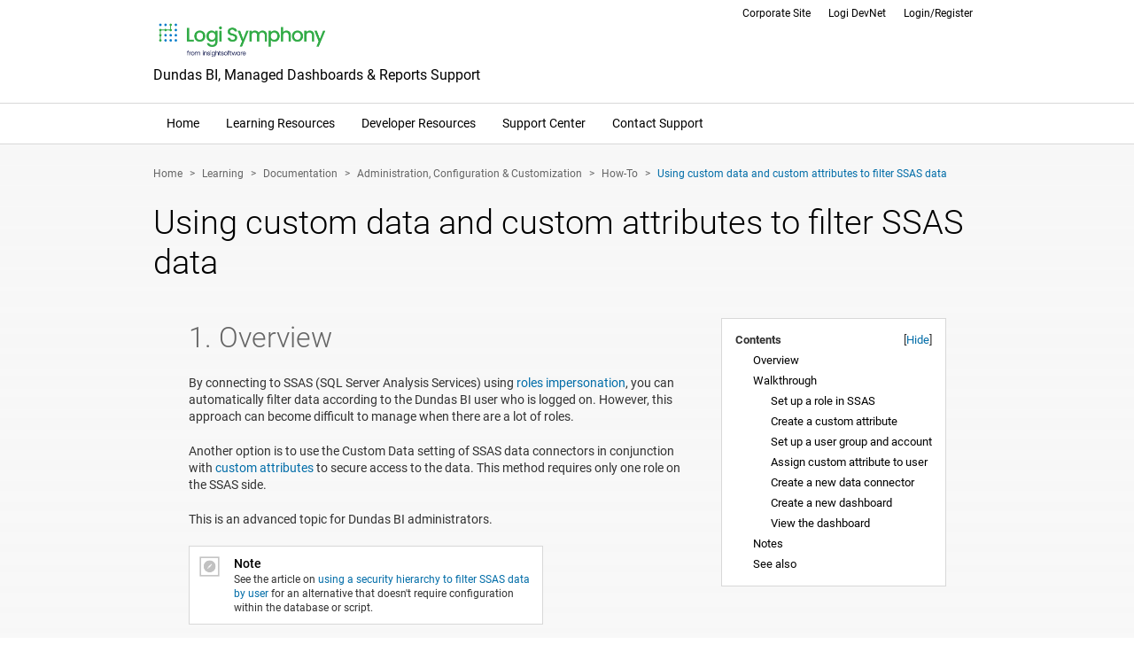

--- FILE ---
content_type: text/html; charset=utf-8
request_url: https://dundas.com/support/learning/documentation/administration-configuration-customization/how-to/using-custom-data-and-custom-attributes-to-filter-ssas-data
body_size: 9383
content:
<!DOCTYPE HTML>
<html lang="en-gb" dir="ltr"  data-config='{"twitter":0,"plusone":0,"facebook":0,"style":"default"}'>

<head>
<link href="https://dundas.com/support/learning/documentation/administration-configuration-customization/how-to/using-custom-data-and-custom-attributes-to-filter-ssas-data" rel="canonical" />

<meta charset="utf-8">
<meta http-equiv="X-UA-Compatible" content="IE=edge">
<meta property="og:image" content="http://www.dundas.com/support/images/d4.jpg" />
<meta property="og:image:secure_url" content="https://www.dundas.com/support/images/d4.jpg" />
<meta property="og:image:type" content="image/jpeg" />
<meta property="og:image:width" content="140" />
<meta property="og:image:height" content="140" />
<meta name="viewport" content="width=device-width, initial-scale=1">
  <base href="https://dundas.com/support/learning/documentation/administration-configuration-customization/how-to/using-custom-data-and-custom-attributes-to-filter-ssas-data" />
  <meta name="keywords" content="roles impersonation, custom attributes, SSAS, sql server analysis services, OLAP, filter data by user, user dependant filtering, customdata, custom data, MDX subquery filtering, data security" />
  <meta name="description" content="Learn how to use the Custom Data property of SSAS data connectors in conjunction with custom attributes to secure access to data based on the Dundas BI user who is logged on." />
  
  <title>Using custom data and custom attributes to filter SSAS data | How-To | Administration, Configuration &amp; Customization | Documentation | Learning</title>
  
  <link href="https://dundas.com/Support/kk6k" rel="shortlink" />
  <link href="https://dundas.com/Support/search?catid=183&amp;format=opensearch&amp;id=1298" rel="search" title="Search Dundas BI, Managed Dashboards &amp; Reports Support" type="application/opensearchdescription+xml" />
  <link rel="stylesheet" href="/Support/plugins/content/dundas_articlenote/dundas_articlenote.css" type="text/css" />
  <link rel="stylesheet" href="/Support/plugins/content/dundas_articleimage/dundas_articleimage.css" type="text/css" />
  <link rel="stylesheet" href="/Support/plugins/content/autotoc/autotoc.css" type="text/css" />
  <link rel="stylesheet" href="/Support/cache/widgetkit/widgetkit-3b2e8442.css" type="text/css" />
  <script src="/Support/media/system/js/mootools-core.js" type="text/javascript"></script>
  <script src="/Support/media/system/js/core.js" type="text/javascript"></script>
  <script src="/Support/media/system/js/mootools-more.js" type="text/javascript"></script>
  <script src="/Support/media/jui/js/jquery.min.js" type="text/javascript"></script>
  <script src="/Support/media/jui/js/jquery-noconflict.js" type="text/javascript"></script>
  <script src="/Support/media/jui/js/jquery-migrate.min.js" type="text/javascript"></script>
  <script src="/Support/cache/widgetkit/widgetkit-556738fc.js" type="text/javascript"></script>

<link rel="shortcut icon" href="/Support/templates/dundas/favicon/favicon.ico">
<link rel="apple-touch-icon" href="/Support/templates/dundas/favicon/apple-touch-icon-57x57.png">
<link rel="apple-touch-icon" sizes="72x72" href="/Support/templates/dundas/favicon/apple-touch-icon-72x72.png">
<link rel="apple-touch-icon" sizes="114x114" href="/Support/templates/dundas/favicon/apple-touch-icon-114x114.png">
<link rel="stylesheet" href="/Support/templates/dundas/css/bootstrap.css">
<link rel="stylesheet" href="/Support/templates/dundas/css/theme.css">
<link rel="stylesheet" href="/Support/templates/dundas/css/custom.css">
<script src="/Support/templates/dundas/js/jquery-ui.min.js"></script>
<script src="/Support/templates/dundas/warp/vendor/uikit/js/uikit.js"></script>
<script src="/Support/templates/dundas/warp/vendor/uikit/js/addons/autocomplete.js"></script>
<script src="/Support/templates/dundas/warp/vendor/uikit/js/addons/search.js"></script>
<script src="/Support/templates/dundas/warp/js/social.js"></script>
<script src="/Support/templates/dundas/js/theme.js"></script>
</head>

<body class="tm-isblog dundasCategoryBlog">

	<div class="uk-container uk-container-center">

		
				<div class="tm-headerbar uk-clearfix uk-hidden-small">

						<a class="tm-logo" href="https://dundas.com/Support">
	<img src="/Support/images/LogiSymphony.png" alt="Logi Symphony from insightsoftware" style="width:200px" />
<h2>Dundas BI, Managed Dashboards & Reports Support</h2></a>
			
			<div class="uk-panel"><ul class="uk-nav uk-nav-parent-icon uk-nav-side" data-uk-nav="{}"><li><a href="https://insightsoftware.com/logi-symphony/">Corporate Site</a></li><li><a href="https://devnet.logianalytics.com/">Logi DevNet</a></li><li><a href="/Support/login/">Login/Register</a></li><li><a class="freeTrial" href="/Support/learning/documentation/get-started/product-overview">Free Trial</a></li></ul></div>
		</div>
			</div>
				<nav class="tm-navbar uk-navbar">
			<div class="uk-container uk-container-center">
						<ul class="uk-navbar-nav uk-hidden-small"><li data-uk-dropdown="{}"><a class="mobile-only" href="https://www.dundas.com/support/component/com_dundasaddsearch/view,results/">Search</a></li><li data-uk-dropdown="{}"><a href="/Support/">Home</a></li><li class="uk-parent" data-uk-dropdown="{}"><a href="/Support/learning/">Learning Resources</a><div class="uk-dropdown uk-dropdown-navbar uk-dropdown-width-1"><div class="uk-grid uk-dropdown-grid"><div class="uk-width-1-1"><ul class="uk-nav uk-nav-navbar"><li><a href="https://learning.dundas.com/">e-Learning</a></li><li><a href="/Support/learning/documentation/">Documentation</a></li><li><a href="/Support/videos/">Videos</a></li><li><a href="/Support/learning/business-samples/">Samples</a></li><li><a href="https://dundas.influitive.com/forum/">Customer Forum Archives</a></li><li><a href="https://www.dundas.com/support/component/com_dundaspost/task,LoadTour/">Interactive Tour</a></li><li><a href="https://www.youtube.com/playlist?list=PLl3uvrADNTyLnb8yjbpUFnEKcQU_ABL9V" target="_blank">Off the Charts: Tips from an Expert</a></li></ul></div></div></div></li><li class="uk-parent" data-uk-dropdown="{}"><a href="/Support/developer/">Developer Resources</a><div class="uk-dropdown uk-dropdown-navbar uk-dropdown-width-1"><div class="uk-grid uk-dropdown-grid"><div class="uk-width-1-1"><ul class="uk-nav uk-nav-navbar"><li><a href="/Support/developer/samples/extensions/">Extension Samples</a></li><li><a href="/Support/developer/samples/integration/">Integration &amp; Embedding</a></li><li><a href="/support/api-docs/net" target="_blank">.NET API</a></li><li><a href="/support/api-docs/rest" target="_blank">REST API</a></li><li><a href="/support/api-docs/js" target="_blank">JavaScript API</a></li><li><a href="/Support/developer/script-library/">Script Library</a></li><li><a href="https://playground.logi-symphony.com" target="_blank">Logi Symphony Playground</a></li></ul></div></div></div></li><li class="uk-parent" data-uk-dropdown="{}"><a href="/Support/support-center/">Support Center</a><div class="uk-dropdown uk-dropdown-navbar uk-dropdown-width-1"><div class="uk-grid uk-dropdown-grid"><div class="uk-width-1-1"><ul class="uk-nav uk-nav-navbar"><li><a href="/Support/learning/documentation/">Support Articles</a></li><li><a href="/Support/support-center/faqs/">Frequently Asked Questions</a></li><li><a href="/Support/learning/documentation/appendix-troubleshooting/">Troubleshooting</a></li><li><a href="/Support/support-center/contact-support">Contact Support</a></li></ul></div></div></div></li><li data-uk-dropdown="{}"><a href="/Support/support-center/contact-support">Contact Support</a></li><li data-uk-dropdown="{}"><a class="mobile-only" href="/Support/login/">Login/Register</a></li></ul>			
						<a href="#offcanvas" class="uk-navbar-toggle uk-visible-small" data-uk-offcanvas><span>Menu</span></a>
			
						<div class="uk-navbar-flip">
				<div class="uk-navbar-content uk-hidden-small"><form id="search-99" class="uk-search" action="/Support/component/com_dundasgooglecse/view,results/" method="get">
	<label for="searchword">Search</label>
    <input class="uk-search-field" type="search" name="terms" id="searchword" placeholder="search...">
</form>

	<script src="https://addsearch.com/js/?key=3f1a0d21b721b8e86f723f987b7fc654&categories=1xsupport,1xlearning/2xwebinars/,!2xapi-docs&fuzzy=true"></script>
<script type="text/javascript">
    jQuery(document).ready(function () {
    jQuery(".addsearch").on('keydown', function (e) {
        if (e.keyCode == 13) {
            jQuery('#addsearch-results').remove();
            var terms = jQuery('.addsearch').val();
            terms = encodeURIComponent(terms);
            var url = '/support/component/com_dundasaddsearch/view,results/?terms=';
            url = url + terms;
            window.location = url;
            e.handled = true;
        }
    });
    });
</script></div>
			</div>
			
						<div class="uk-navbar-content uk-navbar-center uk-visible-small"><a class="tm-logo-small" href="https://dundas.com/Support">
	<img src="/Support/images/LogiSymphony.png" alt="Logi Symphony from insightsoftware" /></a></div>
						</div>
		</nav>
						    <div class="maincol">
	<div class="uk-container uk-container-center">
				<section class="tm-top-b uk-grid" data-uk-grid-match="{target:'> div > .uk-panel'}" data-uk-grid-margin>
<div class="uk-width-1-1"><div class="uk-panel"><ul class="uk-breadcrumb"><li><a href="/Support/">Home</a></li><li><a href="/Support/learning/">Learning</a></li><li><a href="/Support/learning/documentation/">Documentation</a></li><li><a href="/Support/learning/documentation/administration-configuration-customization/">Administration, Configuration &amp; Customization</a></li><li><a href="/Support/learning/documentation/administration-configuration-customization/how-to/">How-To</a></li><li class="uk-active"><span>Using custom data and custom attributes to filter SSAS data</span></li></ul></div></div>
</section>
				
                
				<div class="tm-middle uk-grid" data-uk-grid-match data-uk-grid-margin>

						<div class="tm-main uk-width-medium-1-1">

				
								<main class="tm-content">

					
					

<article class="uk-article" data-permalink="http://dundas.com/Support/learning/documentation/administration-configuration-customization/how-to/using-custom-data-and-custom-attributes-to-filter-ssas-data">

    
		<h1 class="uk-article-title">
					Using custom data and custom attributes to filter SSAS data			</h1>
	
	
	
	
	<div class="autotoc" ><script type="text/javascript">
            /* <![CDATA[ */
            function toc_toggle_visible(ob)
            {
              var ul = ob.parentNode.parentNode.getElementsByTagName("ul")[0];
              var d = ul.style.display == "none";
              ul.style.display = d ? "" : "none";
              ob.innerHTML = d ? "Hide"
                               : "Show";
              return false;
            }
            /* ]]> */
            </script><span>Contents</span><span>[<a href="#" onclick="return toc_toggle_visible(this);">Hide</a>]</span><ul><li><ul><li><a href='https://dundas.com/support/learning/documentation/administration-configuration-customization/how-to/using-custom-data-and-custom-attributes-to-filter-ssas-data#h1-overview' class='toclink toclink-h1'>Overview</a></li><li><a href='https://dundas.com/support/learning/documentation/administration-configuration-customization/how-to/using-custom-data-and-custom-attributes-to-filter-ssas-data#h2-walkthrough' class='toclink toclink-h1'>Walkthrough</a><ul><li><a href='https://dundas.com/support/learning/documentation/administration-configuration-customization/how-to/using-custom-data-and-custom-attributes-to-filter-ssas-data#h2-1-set-up-a-role-in-ssas' class='toclink toclink-h2'>Set up a role in SSAS</a></li><li><a href='https://dundas.com/support/learning/documentation/administration-configuration-customization/how-to/using-custom-data-and-custom-attributes-to-filter-ssas-data#h2-2-create-a-custom-attribute' class='toclink toclink-h2'>Create a custom attribute</a></li><li><a href='https://dundas.com/support/learning/documentation/administration-configuration-customization/how-to/using-custom-data-and-custom-attributes-to-filter-ssas-data#h2-3-set-up-a-user-group-and-account' class='toclink toclink-h2'>Set up a user group and account</a></li><li><a href='https://dundas.com/support/learning/documentation/administration-configuration-customization/how-to/using-custom-data-and-custom-attributes-to-filter-ssas-data#h2-4-assign-custom-attribute-to-user' class='toclink toclink-h2'>Assign custom attribute to user</a></li><li><a href='https://dundas.com/support/learning/documentation/administration-configuration-customization/how-to/using-custom-data-and-custom-attributes-to-filter-ssas-data#h2-5-create-a-new-data-connector' class='toclink toclink-h2'>Create a new data connector</a></li><li><a href='https://dundas.com/support/learning/documentation/administration-configuration-customization/how-to/using-custom-data-and-custom-attributes-to-filter-ssas-data#h2-6-create-a-new-dashboard' class='toclink toclink-h2'>Create a new dashboard</a></li><li><a href='https://dundas.com/support/learning/documentation/administration-configuration-customization/how-to/using-custom-data-and-custom-attributes-to-filter-ssas-data#h2-7-view-the-dashboard' class='toclink toclink-h2'>View the dashboard</a></li></ul></li><li><a href='https://dundas.com/support/learning/documentation/administration-configuration-customization/how-to/using-custom-data-and-custom-attributes-to-filter-ssas-data#h3-notes' class='toclink toclink-h1'>Notes</a></li><li><a href='https://dundas.com/support/learning/documentation/administration-configuration-customization/how-to/using-custom-data-and-custom-attributes-to-filter-ssas-data#h4-see-also' class='toclink toclink-h1'>See also</a></li></ul></li></ul></div>	
		    <div>
<h2 id='h1-overview'>1.&nbsp;Overview</h2>
<p>By connecting to SSAS (SQL Server Analysis Services) using <a href="/Support/learning/documentation/connect-to-data/how-to/using-ssas-roles-impersonation">roles impersonation</a>, you can automatically&nbsp;filter data according to the Dundas BI user who is logged on. However, this approach can become difficult to manage when there are a lot of roles.</p>
<p>Another option is to use&nbsp;the Custom Data setting of SSAS data connectors in conjunction with <a href="/Support/learning/documentation/administration-configuration-customization/how-to/using-custom-attributes-to-filter-data-by-user">custom attributes</a> to secure access to the data. This method requires only one role on the SSAS side.</p>
<p>This is an advanced topic for Dundas BI administrators.</p>
<p><div class="dd-articleNote dd-articleNote--type-note dd-articleNote--position-default dd-articleNote--size-medium"><div class="dd-articleNote-content"><div class="dd-articleNote-icon"></div><div class="dd-articleNote-innerContent"><span class="dd-articleNote-title">Note</span><div class="dd-articleNote-text">See the article on <a href="/Support/learning/documentation/administration-configuration-customization/how-to/using-a-security-hierarchy-to-filter-ssas-data-by-user">using a security hierarchy to filter SSAS data by user</a> for an alternative that doesn't require configuration within the database or script.</div></div></div></div></p>
<h2 id='h2-walkthrough'>2.&nbsp;Walkthrough</h2>
<p>The following walkthrough uses the Adventure Works DW sample database for illustration.</p>
<h3 id='h2-1-set-up-a-role-in-ssas'>2.1.&nbsp;Set up a role in SSAS</h3>
<p>Launch SQL Server Management Studio and connect to Analysis Services.</p>
<p>Create a new role (<strong>Role A</strong>) exactly as described in&nbsp;<a href="/Support/learning/documentation/connect-to-data/how-to/using-ssas-roles-impersonation">Using SSAS roles impersonation</a>&nbsp;but with the following differences:</p>
<ol>
<li>In the&nbsp;<em>Role Properties</em>&nbsp;dialog, click <strong>Dimension Data</strong> on the left.</li>
<li>Set the <strong>Dimension</strong> dropdown to the <em>Customer</em> dimension.</li>
<li>Set the <strong>Attribute Hierarchy</strong> dropdown to <em>Country</em>.</li>
<li>Click the <strong>Advanced</strong> tab and enter the following MDX in the <strong>Allowed member set</strong> box.</li>
</ol>
<pre>STRTOMEMBER('[Customer].[Country].&amp;['+CUSTOMDATA()+']')</pre>
<p>This MDX is variable because of the CUSTOMDATA() function which will return a custom attribute value that has been assigned to a Dundas BI user. This is the key to how the data will be filtered.</p>
<p><figure class="dd-articleImage dd-articleImage--style-default dd-articleImage--size-medium"><a class="dd-articleImage-anchor" href="/Support/images/dbi/support-articles/data-connectors/custom-data-rolea.png" data-lightbox="transitionIn:fade;transitionOut:fade;"><div class="dd-articleImage-imageContainer"><img class="dd-articleImage-image" src="/Support/images/dbi/support-articles/data-connectors/custom-data-rolea.png" alt="Set up a role in SSAS" /><div class="dd-articleImage-imageEnlarge"></div></div><figcaption class="dd-articleImage-caption">Set up a role in SSAS</figcaption></a></figure></p>
<h3 id='h2-2-create-a-custom-attribute'>2.2.&nbsp;Create a custom attribute</h3>
<p>In Dundas BI&nbsp;<a href="/Support/learning/documentation/administration-configuration-customization/administration-overview">Administration</a>, click <strong>Account Service</strong> to expand its items and choose&nbsp;<strong>Custom Attributes</strong>, then click to add a new <a href="/Support/learning/documentation/administration-configuration-customization/how-to/using-custom-attributes-to-filter-data-by-user">custom attribute</a>.</p>
<p><figure class="dd-articleImage dd-articleImage--style-default dd-articleImage--size-medium"><a class="dd-articleImage-anchor" href="/Support/images/dbi/support-articles/admin/custom-attributes-admin-v2.png" data-lightbox="transitionIn:fade;transitionOut:fade;"><div class="dd-articleImage-imageContainer"><img class="dd-articleImage-image" src="/Support/images/dbi/support-articles/admin/custom-attributes-admin-v2.png" alt="Add a new custom attribute" /><div class="dd-articleImage-imageEnlarge"></div></div><figcaption class="dd-articleImage-caption">Add a new custom attribute</figcaption></a></figure></p>
<p>In the <em>Add Custom Attribute</em> dialog, set the <strong>Name</strong> of the custom attribute to <em>Geography</em>, and check that the <strong>Currently Selected Data Type</strong> is <em>String</em>.</p>
<p><figure class="dd-articleImage dd-articleImage--style-default dd-articleImage--size-small"><a class="dd-articleImage-anchor" href="/Support/images/dbi/support-articles/data-connectors/custom-data-custom-attribute-v6.png" data-lightbox="transitionIn:fade;transitionOut:fade;"><div class="dd-articleImage-imageContainer"><img class="dd-articleImage-image" src="/Support/images/dbi/support-articles/data-connectors/custom-data-custom-attribute-v6.png" alt="Enter a name for the custom attribute" /><div class="dd-articleImage-imageEnlarge"></div></div><figcaption class="dd-articleImage-caption">Enter a name for the custom attribute</figcaption></a></figure></p>
<p>Click to&nbsp;<strong>Save</strong>. You'll see a message indicating the custom attribute has been saved, and it will be listed in the <em>Custom Attributes</em> dialog.</p>
<h3 id='h2-3-set-up-a-user-group-and-account'>2.3.&nbsp;Set up a user group and account</h3>
<p>In the Administration sidebar, click to expand <strong>Account Service </strong>and&nbsp;choose&nbsp;<strong>Groups</strong>.</p>
<p>Create a new user&nbsp;<a href="/Support/learning/documentation/administration-configuration-customization/groups">group</a> in Dundas BI with the name <strong>Role A</strong>. This name must match that of the SSAS role exactly.</p>
<p><figure class="dd-articleImage dd-articleImage--style-default dd-articleImage--size-medium"><a class="dd-articleImage-anchor" href="/Support/images/dbi/support-articles/data-connectors/custom-data-groups.png" data-lightbox="transitionIn:fade;transitionOut:fade;"><div class="dd-articleImage-imageContainer"><img class="dd-articleImage-image" src="/Support/images/dbi/support-articles/data-connectors/custom-data-groups.png" alt="Create a Dundas BI group for Role A" /><div class="dd-articleImage-imageEnlarge"></div></div><figcaption class="dd-articleImage-caption">Create a Dundas BI group for Role A</figcaption></a></figure></p>
<p>Next, create a new user <a href="/Support/learning/documentation/administration-configuration-customization/accounts">account</a> named <em>User A</em> and add this as a member of the group <em>Role A</em>.</p>
<h3 id='h2-4-assign-custom-attribute-to-user'>2.4.&nbsp;Assign custom attribute to user</h3>
<p>Under Account Service, click <strong>Accounts</strong> to see the list of users in the system.</p>
<p>Click the Edit button for <strong>User A</strong>. In the <em>Account Details</em> dialog, scroll to the bottom. Click the <strong>Custom attributes</strong> button.</p>
<p><figure class="dd-articleImage dd-articleImage--style-default dd-articleImage--size-small"><a class="dd-articleImage-anchor" href="/Support/images/dbi/support-articles/data-connectors/custom-data-usera-attributes.png" data-lightbox="transitionIn:fade;transitionOut:fade;"><div class="dd-articleImage-imageContainer"><img class="dd-articleImage-image" src="/Support/images/dbi/support-articles/data-connectors/custom-data-usera-attributes.png" alt="Click Custom attributes" /><div class="dd-articleImage-imageEnlarge"></div></div><figcaption class="dd-articleImage-caption">Click Custom attributes</figcaption></a></figure></p>
<p>In the <em>View Custom Attributes</em> dialog, click <strong>Add custom attribute</strong>.&nbsp;In the <em>Select Custom Attributes</em>&nbsp;dialog, you'll see a list of available custom attributes that can be assigned to this user. Select the checkbox for the <em>Geography&nbsp;</em>custom attribute.</p>
<p><figure class="dd-articleImage dd-articleImage--style-default dd-articleImage--size-medium"><a class="dd-articleImage-anchor" href="/Support/images/dbi/support-articles/data-connectors/custom-data-geography-attribute.png" data-lightbox="transitionIn:fade;transitionOut:fade;"><div class="dd-articleImage-imageContainer"><img class="dd-articleImage-image" src="/Support/images/dbi/support-articles/data-connectors/custom-data-geography-attribute.png" alt="Select the Geography custom attribute" /><div class="dd-articleImage-imageEnlarge"></div></div><figcaption class="dd-articleImage-caption">Select the Geography custom attribute</figcaption></a></figure></p>
<p>Returning to the&nbsp;<em>View Custom Attributes</em>&nbsp;dialog, enter a value for the <em>Geography</em> custom attribute (e.g., France) and then click to&nbsp;<strong>Save</strong>.</p>
<p><figure class="dd-articleImage dd-articleImage--style-default dd-articleImage--size-small"><a class="dd-articleImage-anchor" href="/Support/images/dbi/support-articles/data-connectors/custom-data-geography-france.png" data-lightbox="transitionIn:fade;transitionOut:fade;"><div class="dd-articleImage-imageContainer"><img class="dd-articleImage-image" src="/Support/images/dbi/support-articles/data-connectors/custom-data-geography-france.png" alt="Set the Geography custom attribute value to France" /><div class="dd-articleImage-imageEnlarge"></div></div><figcaption class="dd-articleImage-caption">Set the Geography custom attribute value to France</figcaption></a></figure></p>
<h3 id='h2-5-create-a-new-data-connector'>2.5.&nbsp;Create a new data connector</h3>
<p>From the main menu, create a new data connector using the SSAS provider:</p>
<ul>
<li>Set <strong>Windows Impersonation</strong> to <em>Specified</em> and enter the domain credentials that were added to the SSAS Membership pages when setting up Role A.</li>
<li>Set the <strong>Database Name</strong> to the name of the SSAS database.</li>
<li>Set the <strong>Impersonation</strong> dropdown to <em>Roles</em>.</li>
<li>Expand the <strong>Miscellaneous</strong>&nbsp;section and enter the following script in the <strong>Custom Data</strong> box. This script retrieves the user's <em>Geography</em> custom attribute value and returns it to the CUSTOMDATA() function on the SSAS (MDX) side.</li>
</ul>
<pre>ICollection&lt;string&gt; attributeValues
  = currentSession
         .GetCustomAttributeValues("Geography");
if (attributeValues != null) { return String.Join(", ", attributeValues); }
else { return String.Empty; }
</pre>
<p><figure class="dd-articleImage dd-articleImage--style-default dd-articleImage--size-small"><a class="dd-articleImage-anchor" href="/Support/images/dbi/support-articles/data-connectors/custom-data-new-dc.png" data-lightbox="transitionIn:fade;transitionOut:fade;"><div class="dd-articleImage-imageContainer"><img class="dd-articleImage-image" src="/Support/images/dbi/support-articles/data-connectors/custom-data-new-dc.png" alt="Create a new data connector" /><div class="dd-articleImage-imageEnlarge"></div></div><figcaption class="dd-articleImage-caption">Create a new data connector</figcaption></a></figure></p>
<h3 id='h2-6-create-a-new-dashboard'>2.6.&nbsp;Create a new dashboard</h3>
<p>Create a new dashboard by dragging the <em>Internet Sales Amount</em> measure and the <em>Country</em> level from the newly created data connector to the dashboard canvas.</p>
<p><figure class="dd-articleImage dd-articleImage--style-default dd-articleImage--size-medium"><a class="dd-articleImage-anchor" href="/Support/images/dbi/support-articles/data-connectors/custom-data-new-dashboard.png" data-lightbox="transitionIn:fade;transitionOut:fade;"><div class="dd-articleImage-imageContainer"><img class="dd-articleImage-image" src="/Support/images/dbi/support-articles/data-connectors/custom-data-new-dashboard.png" alt="Create a new dashboard" /><div class="dd-articleImage-imageEnlarge"></div></div><figcaption class="dd-articleImage-caption">Create a new dashboard</figcaption></a></figure></p>
<p><strong>Check In</strong>&nbsp;your dashboard so other users can view it.</p>
<h3 id='h2-7-view-the-dashboard'>2.7.&nbsp;View the dashboard</h3>
<p>Log out of Dundas BI and log on as the restricted User A.&nbsp;</p>
<p>Open the dashboard for viewing and observe that the chart shows data for France only.</p>
<p><figure class="dd-articleImage dd-articleImage--style-default dd-articleImage--size-medium"><a class="dd-articleImage-anchor" href="/Support/images/dbi/support-articles/data-connectors/custom-data-view-usera.png" data-lightbox="transitionIn:fade;transitionOut:fade;"><div class="dd-articleImage-imageContainer"><img class="dd-articleImage-image" src="/Support/images/dbi/support-articles/data-connectors/custom-data-view-usera.png" alt="View the dashboard as User A" /><div class="dd-articleImage-imageEnlarge"></div></div><figcaption class="dd-articleImage-caption">View the dashboard as User A</figcaption></a></figure></p>
<h2 id='h3-notes'>3.&nbsp;Notes</h2>
<p>You can apply a similar process to make use of the <em>Cell Security</em> functionality in SSAS; however, you will have to disable certain MDX optimizations. To do so, locate the relevant measure from your cube in the Explore panel, right-click on it, select <strong>Slicer As Subquery</strong>, and select <strong>Disable</strong>.</p>
<h2 id='h4-see-also'>4.&nbsp;See also</h2>
<ul>
<li><a href="/Support/learning/documentation/administration-configuration-customization/how-to/using-custom-attributes-to-filter-data-by-user">Using custom attributes to filter data by user</a></li>
<li><a href="/Support/learning/documentation/administration-configuration-customization/how-to/using-a-security-hierarchy-to-filter-ssas-data-by-user">Using security hierarchy to filter SSAS data by user</a></li>
<li><a href="/Support/learning/documentation/connect-to-data/how-to/connecting-to-ssas">Connecting to SSAS</a></li>
<li><a href="/Support/learning/documentation/cleanse-consolidate-modify-data/writing-data-scripts-with-dundasscript">Writing data scripts with DundasScript</a></li>
<li><a href="/Support/learning/documentation/connect-to-data/how-to/using-ssas-roles-impersonation">Using SSAS roles impersonation</a></li>
<li><a href="/Support/learning/documentation/create-view-content/how-to/connect-to-olap-data-and-apply-a-formula">Connect to OLAP data and apply a formula</a></li>
<li><a href="/Support/learning/documentation/administration-configuration-customization/accounts">Accounts</a></li>
<li><a href="/Support/learning/documentation/administration-configuration-customization/groups">Groups</a></li>
</ul></div>
	
            
    
	
	
	
	
</article>
				</main>
				
				
			</div>
			
                                    
		</div>
		        
		     </div>
	</div>
    
    
   

	    
        
            <section class="tm-bottom-d uk-grid" data-uk-grid-match="{target:'> div > .uk-panel'}" data-uk-grid-margin>
            <div class="uk-container uk-container-center">
<div class="uk-width-1-1 uk-width-medium-2-3"><div class="uk-panel"><ul class="uk-nav uk-nav-parent-icon uk-nav-side" data-uk-nav="{}"><li><a class="mobile-only" href="https://www.dundas.com/support/component/com_dundasaddsearch/view,results/">Search</a></li><li><a href="/Support/">Home</a></li><li><a href="/Support/learning/">Learning Resources</a></li><li><a href="/Support/developer/">Developer Resources</a></li><li><a href="/Support/support-center/">Support Center</a></li><li><a href="/Support/support-center/contact-support">Contact Support</a></li><li><a class="mobile-only" href="/Support/login/">Login/Register</a></li></ul></div></div>

<div class="uk-width-1-1 uk-width-medium-1-3"><div class="uk-panel footer-social">
	Talk to us:
<ul class="socialFooter">
<li class="socialFooter--linkedIn"><a href="https://www.linkedin.com/showcase/isw-data-analytics/" target="_blank">I</a></li>
<li class="socialFooter--twitter"><a href="https://twitter.com/insightsoftware" target="_blank">L</a></li>
<li class="socialFooter--youTube"><a href="https://www.youtube.com/@insightsoftware_official" target="_blank">X</a></li>
</ul></div></div>
</div>
        </section>
          
    
             <section class="tm-bottom-e uk-grid" data-uk-grid-match="{target:'> div > .uk-panel'}" data-uk-grid-margin>
            <div class="uk-container uk-container-center">
<div class="uk-width-1-1 uk-width-medium-2-3"><div class="uk-panel">
	<p><strong>Dundas Data Visualization, Inc.</strong> <br />400-15 Gervais Drive <br />Toronto, ON, Canada <br />M3C 1Y8</p></div></div>

<div class="uk-width-1-1 uk-width-medium-1-3"><div class="uk-panel phone">
	<p>North America: 1.800.463.1492<br />International: 1.416.467.5100</p>
Dundas Support Hours:<br/>
<strong>Phone: 9am-6pm, ET, Mon-Fri</strong><br/>
<strong>Email: 7am-6pm, ET, Mon-Fri</strong></div></div>
</div>
        </section>
      
    
    
    	<footer class="tm-footer">
		<div class="uk-container uk-container-center">
		
        <div class="uk-panel">
	<p>&copy; 1999-2025 insightsoftware, LLC | <a href="https://insightsoftware.com/legal/privacy-policy/" target="_blank">Privacy Policy</a>&nbsp;| <a href="https://insightsoftware.com/legal/terms-of-use/" target="_blank">Terms Of Use</a></p></div>		</div>
	</footer>
	        
        

	<script>
  (function(i,s,o,g,r,a,m){i['GoogleAnalyticsObject']=r;i[r]=i[r]||function(){
  (i[r].q=i[r].q||[]).push(arguments)},i[r].l=1*new Date();a=s.createElement(o),
  m=s.getElementsByTagName(o)[0];a.async=1;a.src=g;m.parentNode.insertBefore(a,m)
  })(window,document,'script','//www.google-analytics.com/analytics.js','ga');

  ga('create', 'UA-1145202-1', 'auto');
  ga('send', 'pageview');

</script>		        <div id="offcanvas" class="uk-offcanvas">
            <div class="uk-offcanvas-bar"><ul class="uk-nav uk-nav-offcanvas"><li><a class="mobile-only" href="https://www.dundas.com/support/component/com_dundasaddsearch/view,results/">Search</a></li><li><a href="/Support/">Home</a></li><li class="uk-parent"><a href="/Support/learning/">Learning Resources</a><ul class="uk-nav-sub"><li><a href="https://learning.dundas.com/">e-Learning</a></li><li><a href="/Support/learning/documentation/">Documentation</a></li><li><a href="/Support/videos/">Videos</a></li><li><a href="/Support/learning/business-samples/">Samples</a></li><li><a href="https://dundas.influitive.com/forum/">Customer Forum Archives</a></li><li><a href="https://www.dundas.com/support/component/com_dundaspost/task,LoadTour/">Interactive Tour</a></li><li><a href="https://www.youtube.com/playlist?list=PLl3uvrADNTyLnb8yjbpUFnEKcQU_ABL9V" target="_blank">Off the Charts: Tips from an Expert</a></li></ul></li><li class="uk-parent"><a href="/Support/developer/">Developer Resources</a><ul class="uk-nav-sub"><li><a href="/Support/developer/samples/extensions/">Extension Samples</a></li><li><a href="/Support/developer/samples/integration/">Integration &amp; Embedding</a></li><li><a href="/support/api-docs/net" target="_blank">.NET API</a></li><li><a href="/support/api-docs/rest" target="_blank">REST API</a></li><li><a href="/support/api-docs/js" target="_blank">JavaScript API</a></li><li><a href="/Support/developer/script-library/">Script Library</a></li><li><a href="https://playground.logi-symphony.com" target="_blank">Logi Symphony Playground</a></li></ul></li><li class="uk-parent"><a href="/Support/support-center/">Support Center</a><ul class="uk-nav-sub"><li><a href="/Support/learning/documentation/">Support Articles</a></li><li><a href="/Support/support-center/faqs/">Frequently Asked Questions</a></li><li><a href="/Support/learning/documentation/appendix-troubleshooting/">Troubleshooting</a></li><li><a href="/Support/support-center/contact-support">Contact Support</a></li></ul></li><li><a href="/Support/support-center/contact-support">Contact Support</a></li><li><a class="mobile-only" href="/Support/login/">Login/Register</a></li></ul></div>
        </div>
	
</body>
</html>

--- FILE ---
content_type: text/css
request_url: https://dundas.com/Support/plugins/content/dundas_articlenote/dundas_articlenote.css
body_size: 356
content:
.dd-articleNote {
    display: block;
    margin: 0;
}

.dd-articleNote .dd-articleNote-content {
    display: block;

    padding: 10px;
    background-color: #FFF;
    border: 1px solid #d8d8d8;
}


.dd-articleNote .dd-articleNote-icon {
    display: block;
    float: left;

    width: 25px;
    height: 25px;

    background-position: center center;
    background-repeat: no-repeat;
    background-size: contain;
}

.dd-articleNote.dd-articleNote--type-note .dd-articleNote-icon { background-image: url(images/note.png); }
.dd-articleNote.dd-articleNote--type-info .dd-articleNote-icon { background-image: url(images/info.png); }
.dd-articleNote.dd-articleNote--type-tip .dd-articleNote-icon { background-image: url(images/tip.png); }
.dd-articleNote.dd-articleNote--type-error .dd-articleNote-icon { background-image: url(images/error.png); }
.dd-articleNote.dd-articleNote--type-warning .dd-articleNote-icon { background-image: url(images/warning.png); }
.dd-articleNote.dd-articleNote--type-important .dd-articleNote-icon { background-image: url(images/important.png); }

.dd-articleNote .dd-articleNote-innerContent {
    margin-left: 40px;
}


.dd-articleNote .dd-articleNote-title {
    margin: 0;
    margin-bottom: 5px;

    font-family: inherit;
    font-weight: 500;
    font-size: inherit;

    color: #000;
}

.dd-articleNote .dd-articleNote-text {
    font-size: 85%;
}

/* Position: Default. */
.dd-articleNote.dd-articleNote--position-default {
    margin: 20px 0;
}

.dd-articleNote.dd-articleNote--position-default.dd-articleNote--size-small { max-width: 300px; }
.dd-articleNote.dd-articleNote--position-default.dd-articleNote--size-medium { max-width: 400px;  }
.dd-articleNote.dd-articleNote--position-default.dd-articleNote--size-large { max-width: 700px; }
.dd-articleNote.dd-articleNote--position-default.dd-articleNote--size-full { width: 100%; }


/* Position: Center. */
.dd-articleNote.dd-articleNote--position-center {
    display: block;
    margin: 20px auto;
}

.dd-articleNote.dd-articleNote--position-center.dd-articleNote--size-small { max-width: 300px; }
.dd-articleNote.dd-articleNote--position-center.dd-articleNote--size-medium { max-width: 400px;  }
.dd-articleNote.dd-articleNote--position-center.dd-articleNote--size-large { max-width: 700px; }
.dd-articleNote.dd-articleNote--position-center.dd-articleNote--size-full { width: 100%; }


/* Position: Right. */
.dd-articleNote.dd-articleNote--position-right {
    float: right;

    margin-left: 20px;
    margin-bottom: 20px;
}

.dd-articleNote.dd-articleNote--position-right .dd-articleNote-image {
   
}

.dd-articleNote.dd-articleNote--position-right.dd-articleNote--size-small { max-width: 200px; }
.dd-articleNote.dd-articleNote--position-right.dd-articleNote--size-medium { max-width: 300px;  }
.dd-articleNote.dd-articleNote--position-right.dd-articleNote--size-large { max-width: 500px; }
.dd-articleNote.dd-articleNote--position-right.dd-articleNote--size-full { max-width: 100%; }

--- FILE ---
content_type: text/css
request_url: https://dundas.com/Support/plugins/content/dundas_articleimage/dundas_articleimage.css
body_size: 444
content:
.dd-articleImage {
    display: block;
    margin: 0;
}

.dd-articleImage .dd-articleImage-anchor {
    display: inline-block;

    padding: 10px;
    background-color: #FFF;
    border: 1px solid #d8d8d8;
}

.dd-articleImage .dd-articleImage-imageContainer {
    position: relative;
}

.dd-articleImage .dd-articleImage-image {
    display: block;
}

.dd-articleImage .dd-articleImage-imageEnlarge {
    display: block;
    position: absolute;

    top: 0;
    left: 0;
    right: 0;
    bottom: 0;
    
    width: 100%;
    height: 100%;

    background-color: #9bddf9;

    opacity: 0;
}

.dd-articleImage .dd-articleImage-anchor:hover .dd-articleImage-imageEnlarge {
    opacity: .3;
}

.dd-articleImage .dd-articleImage-caption {
    margin-top: 5px;
    font-size: 85%;
}


/* Style: Default. */
.dd-articleImage.dd-articleImage--style-default {
    margin: 20px 0;
}

.dd-articleImage.dd-articleImage--style-default.dd-articleImage--size-small { max-width: 300px; }
.dd-articleImage.dd-articleImage--style-default.dd-articleImage--size-medium { max-width: 400px;  }
.dd-articleImage.dd-articleImage--style-default.dd-articleImage--size-large { max-width: 700px; }
.dd-articleImage.dd-articleImage--style-default.dd-articleImage--size-full { max-width: 100%; }


/* Style: Center. */
.dd-articleImage.dd-articleImage--style-center {
    display: block;
    margin: 20px auto;

    text-align: center;
}

.dd-articleImage.dd-articleImage--style-center.dd-articleImage--size-small { max-width: 300px; }
.dd-articleImage.dd-articleImage--style-center.dd-articleImage--size-medium { max-width: 400px;  }
.dd-articleImage.dd-articleImage--style-center.dd-articleImage--size-large { max-width: 700px; }
.dd-articleImage.dd-articleImage--style-center.dd-articleImage--size-full { max-width: 100%; }


/* Style: Right. */
.dd-articleImage.dd-articleImage--style-right {
    float: right;

    margin-left: 20px;
    margin-bottom: 20px;

    text-align: right;
}

.dd-articleImage.dd-articleImage--style-right .dd-articleImage-image {
   
}

.dd-articleImage.dd-articleImage--style-right.dd-articleImage--size-small { max-width: 200px; }
.dd-articleImage.dd-articleImage--style-right.dd-articleImage--size-medium { max-width: 300px;  }
.dd-articleImage.dd-articleImage--style-right.dd-articleImage--size-large { max-width: 500px; }
.dd-articleImage.dd-articleImage--style-right.dd-articleImage--size-full { max-width: 100%; }

--- FILE ---
content_type: text/css
request_url: https://dundas.com/Support/plugins/content/autotoc/autotoc.css
body_size: 107
content:
.autotoc
{
  border: 1px solid #AAAAAA;
  background-color: #F3F3F3;
  padding: 0.5em;
  float: left;
}

.autotoc > span
{
  font-weight: bold;
}

.autotoc > span + span
{
  margin-left: 0.3em;
  font-weight: normal;
}

.autotoc ul
{
  padding: 0;
  margin: 0 0 0 0.9em;
}

.autotoc > ul
{
  margin: 0;
}

.autotoc li
{
  margin: 0;
  list-style: none !important;
}

.autotoc a
{
  text-decoration: none;
}

.autotoc a:hover
{
  text-decoration: underline;
}


--- FILE ---
content_type: text/css
request_url: https://dundas.com/Support/templates/dundas/css/custom.css
body_size: 12066
content:


.page-header { margin:0; border:0; }
.well { background: none; }
p.uk-article-meta { margin:5px 0; }
.tm-main.uk-width-medium-1-1 { padding-left:0; }

.home-trial-button,
.uk-nav li > a.freeTrial { display: none; }

/* Link Colour */
body a, .uk-nav a:hover, .uk-nav li.uk-active > a, .tm-navbar .uk-navbar-nav > li > a:hover, .tm-navbar .uk-navbar-nav > li.uk-open > a, .tm-navbar .uk-navbar-nav > li.uk-active > a { color:#026DA8; } 

/* Dundas Bi. */
span.dundas-bi {
    white-space: nowrap;
    *font-weight: 400;
}

h1 span.dundas-bi,
h2 span.dundas-bi,
h3 span.dundas-bi,
h4 span.dundas-bi,
h5 span.dundas-bi,
h6 span.dundas-bi {
    font-weight: inherit;
}

/* Main: Column. */
body .maincol {
  background: url(images/mainbg.png) repeat-x top;
  background: -webkit-gradient(linear, 0% 0%, 0% 100%, from(rgba(247,247,247,0)), to(rgba(247,247,247,1)));
  background: -webkit-linear-gradient(top, rgba(247,247,247,1), rgba(247,247,247,0));
  background: -moz-linear-gradient(top, rgba(247,247,247,1), rgba(247,247,247,0));
  background: -ms-linear-gradient(top, rgba(247,247,247,1), rgba(247,247,247,0));
  background: -o-linear-gradient(top, rgba(247,247,247,1), rgba(247,247,247,0));
  
  padding-bottom: 20px;
}

body.onlineTrialPage .maincol,
body.home .maincol {
    background: none;
}


/* Home: Slideshow. */
.wk-slideshow-default > div { text-align:center; }
.wk-slideshow .slides article a { max-width: 940px; display: block; margin: auto; }
.wk-slideshow .slides img { display: block; max-width: 940px; }
.wk-slideshow .caption { background: none; top: 0; text-align:left; width: 940px; max-width: 940px; margin: 0 auto; font-size: inherit; padding: 35px; -webkit-box-sizing: border-box; -moz-box-sizing: border-box; box-sizing: border-box; orphans:bla }
.wk-slideshow div.caption-content { width: 30%; }
.wk-slideshow div.caption-content a { display: block; background-color: rgba(255,255,255,0.85); text-decoration: none; color: inherit; padding: 30px; -webkit-box-sizing: border-box; -moz-box-sizing: border-box; box-sizing: border-box; }
.wk-slideshow div.caption-content a:hover { background-color: rgba(255,255,255,.95); }
.wk-slideshow div.caption-content h1 img { max-width: 106px; display: inline-block; position: relative; bottom: 3px; left: -3px; }
.wk-slideshow div.caption-tryDundasBI { position: absolute; bottom: 0; right: 0; margin: 20px; margin-bottom: 50px; background-color: #026DA8; }
.wk-slideshow div.caption-tryDundasBI a { display: block; padding: 5px 10px; text-decoration: none; }
.wk-slideshow div.caption-tryDundasBI a:hover { text-decoration: underline; }
.wk-slideshow .caption h1 { color: #323232; margin:0; padding:0; font-weight: 700; font-size: 24px; line-height: 1; }
.wk-slideshow .caption h1 span { display:block; color:#026DA8; }
.wk-slideshow .caption p { font-size: 19px; color:black; color:black; width: 23%; }
.wk-slideshow .caption a { background:#2896d3; display:inline-block; font-size:15px; padding: 10px 15px; margin:30px 0 0; text-decoration:none; }
.wk-slideshow .caption a:hover { background-color: rgba(29,153, 216, .7); }
/*
.wk-slideshow-default > div:hover .next { margin-top: -90px; background: url(../images/buttons.png) 0 0 no-repeat; }
.wk-slideshow-default > div:hover .prev { margin-top: -90px; background: url(../images/buttons.png) 0 -50px no-repeat; }
*/
.wk-slideshow-default .nav { position: absolute; bottom: 10px; width: 100%; padding: 0; margin: 0; z-index: 100; line-height: 1;  }
.wk-slideshow-default .nav li { margin-left: 10px; line-height: 1;  }
.wk-slideshow-default .nav li span { width: 16px; height: 16px; border-radius: 100%; background: none; background-color: #FFF; line-height: 1;  }
.wk-slideshow-default .nav li:hover span,
.wk-slideshow-default .nav li.active span { background-color: #026DA8; }

/* Home: Intro. */
.homeIntro > div { margin-top: 0;  }
.homeIntro > div h2 { line-height: 1.2; margin: 0; font-size: 20px; }

/* Home: Top FAQs. */
.home .tm-sidebar-a { margin: 0; }
.topFAQs { padding: 0; }
.topFAQs h3 { margin: 0; padding: 10px 20px; background-color: #b2b2b2; color: #FFF; }
.topFAQs .topFAQs { padding: 20px; }
.topFAQs .span0 { float: none; margin: 0; }
.topFAQs .items-row { margin-bottom: 10px; }
.topFAQs .items-row:last-of-type { margin-bottom: 0; }
.topFAQs span.title a { color: #000; text-decoration: none; }
.topFAQs span.title a:hover { color: #026DA8; }


/* Home: Get Started. */
.getStarted h4 { margin:0 0 20px 0; padding:0; font-size:16px; }
.getStarted .item-separator { display:none; }
.getStarted .cols-1 { padding:10px 0 10px 50px; background:url(../images/home/7.png) no-repeat 0 10px; }
.getStarted .cols-1.row-4 { border:0; }
.getStarted { background-color: #f8f8f8; }
.getStarted .recommendedContent { padding-right: 10px; }
.getStarted h3 { font-size: 26px; font-weight: 400;  margin: 0; padding:0; color: black; }
.getStarted .span0 { float: none; margin: 0; }
.getStarted .span0 .item { overflow: hidden; }
.getStarted .span0:last-of-type .item { margin-bottom: 0; }
.getStarted .listItem-image { float: left; width: 70px; }
.getStarted img { display: block; float: none; max-width: 100%; }
.getStarted .listItem-content { margin-left: 85px; line-height: 1.2; }
.getStarted span.title { margin-bottom: 5px; display: block;  font-weight: 400; }
.getStarted span.title a { margin:0; padding:0; font-size: 18px; display: block; color: black; text-decoration: none; }
.getStarted p { margin:0; padding:0; }
.getStarted span.category-name a { display:inline-block; color:#2b95d2; font-size:16px; margin:20px 0 0; text-decoration: underline; }

.blog-featuredgetStarted { border-top-style: solid; border-top-width: 1px; border-top-color: #cacaca; }

/* Home: What's New. */
.getStarted.whatsNew h3 { color: #000313; }
.getStarted.whatsNew .cols-1 { padding:5px 0 10px 25px; border-bottom:solid 1px #e7e7e7; background:url(../images/bluesquare.png) no-repeat 0 13px; background-size: 10px 10px; }
.getStarted.whatsNew span.title { margin:0; }

/* Home: Link Widgets */
.getStarted--widgets {
	padding: 0px;
	padding-left: 25px;
}
.getStarted--widgetContainer {
	padding-left: 5px;
	padding-right: 5px;
}
.getStarted--widgetContainer.lastWidget {
	padding-right: 0px;
}
.getStarted--widgetContainer.firstWidget {
	padding-left: 0px;
}

.offTheChartsWidget  {
	background: url(/support/images/home/ForumsWidgetIcon.png);
	background-position: center;
	background-size: cover;
	min-height: 186px;
	max-height: 186px;
}
.offTheChartsWidget:hover {
	background-image: url(/support/images/home/ForumsLearnMore.png);
	background-position: center;
	background-size: contain;
	min-height: 186px;
}
.offTheChartsWidget img {
	opacity: 0;
	padding-top: 60px;
}

.getStarted--widget {
	background-color: #f3f8fb;
	min-height: 186px;
	padding-left: 20px;
	padding-right: 20px;
}
@media (max-width: 767px) {
	.getStarted--widgets {
		padding-left: 0px;
	}
	.getStarted--widgetContainer {
		padding-right: 0px;
	}
	.getStarted--widget {
		min-height: 0px;
		margin-top: 25px;
	}
	.offTheChartsWidget  {
		background: url(/support/images/home/OTC720x144.jpg);
		background-position: center;
		max-height: 144px;
		min-height: 0px;
	}
	.offTheChartsWidget:hover  {
		background-color: #2897D3;
		background-image: url(/support/images/home/OTCWatch.jpg);
		background-position: center;
		background-repeat-x: no-repeat;
		max-height: 144px;
		min-height: 0px;
	}
}
div.getStarted--widgetTitle {
	/*text-align: center;*/
	background-repeat: no-repeat;
	background-position: left;
}
div.getStarted--widgetTitle.samples {
	/*background-image: url('../images/home/5.png');*/
}
div.getStarted--widgetTitle.webinars {
	/*background-image: url('../images/home/6.png');*/
	/*text-align: right;*/
}
.getStarted--widgetTitle {
	border-bottom-style: solid;
	border-bottom-width: 1px;
	border-bottom-color: #2b95d2;
	padding-bottom: 3px;
	width: 100%;
	margin: 0 auto;
}
.getStarted--widgetTitle img {
	display: inline-block;
	padding-right: 10px;
}
.getStarted--widgetTitle h3 {
	display: inline-block;
	vertical-align: middle;
	/*padding-left: 50px;*/
}

.getStarted--widgetContent img {
	display: inline;
	margin-left: 10px;
}

.getStarted--widgetContent span {
	font-weight: 400;
}

.getStarted--widgetContent span a {
	display:inline-block; 
	color:#2b95d2; 
	font-size:16px; 
	margin-top: 10px;
	margin-bottom: 10px; 
	text-decoration: underline;
}

.getStarted--widgetContent ul {
	padding-top: 15px;
	padding-left: 20px;
	list-style-image: url(../images/bluesquaresmall.png);
	margin-bottom: 0px;
}

.getStarted--widgetContent a {
	color: black;
	text-decoration: none;
	font-size: 16px;
}

/* Interior: Get Started. */
body.dundasCategoryBlog .uk-panel-box.getStartedInterior h3.uk-panel-title { margin:0; }
body.dundasCategoryBlog .uk-panel-box.getStartedInterior {  border:solid 1px #e5e5e5; background:white; }
body.dundasCategoryBlog .uk-panel-box.getStartedInterior.doc { float:right; }
body.dundasCategoryBlog .tm-main-bottom .uk-width-medium-1-2 { width: 49%; }
body.dundasCategoryBlog .tm-main-bottom .uk-width-medium-1-2:nth-child(2) { margin-left:1%; }
.getStartedInterior .item-separator { display:none; }
.getStartedInterior .row-separator { clear:both; }
.getStartedInterior p { margin:0; padding:0; }
.getStartedInterior ul { margin:0; padding:0; list-style:none; }
.getStartedInterior ul li { padding:25px 0 25px 60px; border-bottom:solid 1px #e5e5e5; background:url(../images/greyarrow.png) no-repeat 0 30px; }
.getStartedInterior.doc ul li { padding:25px 0 25px 60px; border-bottom:solid 1px #e5e5e5; background:url(../images/articles.png) no-repeat 0 30px; }
.getStartedInterior ul li:last-child { border:0; }
body.dundasCategoryBlog  .tm-main-bottom.uk-grid { margin:0; }
body.dundasCategoryBlog  .tm-main-bottom.uk-grid .uk-width-1-1 { padding: 0; }

/* Home: Tabs. */
.uk-panel-box.tabs { padding:0; }
.tabs ul { margin:0; padding:0; list-style:none; }
.tabs ul li { margin-bottom:9px; }
.tabs ul li a { background:#f5f5f5 url(../images/hometabs.png) no-repeat 0 0; height:81px; line-height:81px; padding-left:115px; display:block;  }
.tabs ul li a.support { background-position: 0 -81px; }

/* Content: Category Blog (Dundas): FAQ Category Blog. */
.anchors { text-align:center }
.anchors a { display:inline-block; padding: 0 25px;  }
.totop { position:relative; }

/* Content: Category Blog (Dundas): FAQ Item. */
body.home .tm-sidebar-a .uk-panel-box { padding: 0; }
body.home .tm-sidebar-a .uk-panel-box.topFAQs { margin-top: 0; background: #f2f2f2; }
body.home .item.faqItem { margin-bottom: 5px; }
body.home .items-row:last-of-type .item.faqItem { padding-bottom: 0; margin-bottom: 0; }
body.home .item.faqItem .faqItem-content {}
body.home .item.faqItem .faqItem-content:before { content: ">"; color: #026DA8; display: block; float: left; font-weight: 700; line-height:12px; height: 15px; }
body.home .item.faqItem .faqItem-title { display: block; color: #000; margin: 0; margin-bottom: 5px; cursor: pointer; line-height: 1.2; margin-left: 15px; }
body.home .item.faqItem .faqItem-title:hover { color: #026DA8; }
body.home .item.faqItem.faqItem--open .faqItem-title { font-weight: 500; }
body.home .item.faqItem .faqItem-text { display: none; margin-left: 15px; }
body.home .item.faqItem .faqItem-text p {  }
body.home .item.faqItem p:last-of-type { margin-bottom: 0; }


/* HostIndicator. */
.hostIndicator-module {  }
.hostIndicator { position: fixed; right: 0; bottom: 0; margin: 10px !important; padding: 5px; background-color: #f2f2f2; color: #000; text-align: right; line-height: 1; z-index: 1000; opacity: .7; cursor: default; }
.hostIndicator:hover { opacity: 1; }
.hostIndicator .hostIndicator-header { }
.hostIndicator .hostIndicator-title { text-transform: uppercase; font-size: 10px; font-weight: 500; }
.hostIndicator .hostIndicator-serverName { font-size: 14px; font-weight: 500; }
.hostIndicator .hostIndicator-content { display: none; }
.hostIndicator:hover .hostIndicator-content { display: block; }
.hostIndicator .hostIndicator-serverAddress {  }

/* Google CSE Component */
.cse-search-button { margin-bottom: 10px; border-width: 0px; padding-top: 4px; padding-bottom: 5px; padding-left: 10px; padding-right: 10px; background-color: #2896d3; color: white;}
.cse-search-box { width: 100%; max-width: 350px; }
.cse-result-title { font-size: 18px; }
.cse-result-item { padding-bottom: 25px; }
.cse-nav { margin-top: 25px; }
.cse-nav-button { display: inline-block; margin-bottom: 5px; font-size: 18px; padding-top: 5px; padding-bottom: 5px; padding-left: 10px; padding-right: 10px; margin-right: 5px; background-color: #2896d3; color: white; }
.cse-nav-button-current { display: inline-block; margin-bottom: 5px; font-size: 18px; padding-left: 10px; padding-right: 10px; margin-right: 5px; font-weight: 600; }

.cse-search-box-module:after {
    content: "\f002";
    position: absolute;
    
    top: 0;
    right: 18px;

    width: 30px;
    line-height: 30px;

    text-align: center;

    font-family: FontAwesome;
    font-size: 14px;

    color: #000;
}

/* Online Trial: Banner. */
.onlineTrialPage .tm-top-a { margin: 0; }
.onlineTrialPage .tm-top-a .uk-width-1-1 { padding: 0; }
.onlineTrialBanner-module { padding: 0; margin: auto; max-width: 935px; }
.onlineTrialBanner { position: relative; background-color: #9bddf9; overflow:hidden; }
.onlineTrialBanner .onlineTrialBanner-image {}
.onlineTrialBanner .onlineTrialBanner-content { position: absolute; top: 0; margin: 40px; max-width: 550px; }
.onlineTrialBanner h1 { color: #323232; font-size: 30px; font-weight: 700;  margin-bottom: 10px; }
.onlineTrialBanner h1 img { max-width: 140px; position: relative; bottom: 3px; }
.onlineTrialBanner h2 { line-height: 1.2; font-size: 22px; margin-top: 0; font-weight: 400; }
.onlineTrialBanner .onlineTrialBanner-content ul { list-style: none; padding: 0; }
.onlineTrialBanner .onlineTrialBanner-content ul li { position: relative; padding: 3px 0; margin-left: 20px; max-width: 70%; }
.onlineTrialBanner .onlineTrialBanner-content ul li:before { display: block; position: absolute; left: -20px; font-family: FontAwesome; content: "\f105"; text-align: center; width: 20px; color: #fff; }
.onlineTrialBanner .onlineTrialBanner-anchor { display: block; background-image: url(../images/online-trial/get-started-with-videos.png); background-repeat: no-repeat; background-position: 15px center; padding: 15px; padding-left: 70px; min-height: 40px; background-color: #fff; max-width: 120px; margin-top: 140px; }

/* Online Trial: Video. */
.onlineTrialPage .tm-main-bottom { margin-top: 25px; margin-bottom: 25px; }
.trialPageVideo-module { background-color: #f2f2f2; margin-bottom: 30px; }
.trialPageVideo { overflow: hidden; }
.trialPageVideo-content { *margin-right: 120px; }
.trialPageVideo-buttons { float: right; }
.trialPageVideo-buttons a { color: #fff; background-color: rgba(40,150,211,.7); text-decoration: none; display: block; padding: 10px 15px; text-align: center; width: 120px; }
.trialPageVideo-buttons a:hover { color: #fff; background-color: rgba(40,150,211,1); text-decoration: none; }

 /* Online Trial: Module. */
x.onlineTrialPage .tm-top-b { margin-left: -25px !important; }
x.onlineTrialPage .tm-top-b .uk-width-1-1 { padding-left: 25px; }
.trialPageModule { border: 3px solid #f2f2f2; text-align: center; padding: 0; margin-top: 25px; position: relative; }
.trialPageModule.trialPageModule--trial { border-color: #F08C1D; }
.trialPageModule.trialPageModule--demo { border-color: #FBB440; }
.trialPageModule.trialPageModule--download { border-color: #9bddf9; }
.trialPageModule h3 { color: #000; padding: 0; padding-bottom: 3px; margin: 0; height: 60px; font-size: 20px; line-height: 60px; font-weight: 300; }
.trialPageModule.trialPageModule--trial h3 { background-color: #F08C1D; }
.trialPageModule.trialPageModule--demo h3 { background-color: #FBB440; }
.trialPageModule.trialPageModule--download h3 { background-color: #9bddf9; font-size: 18px; line-height: 20px; padding: 10px 40px; height: 43px; }
.trialPageModule .trialPageModule-content { padding: 20px; *padding-bottom: 90px; }
.trialPageModule .trialPageModule-content *:last-of-type { margin-bottom: 0; }
.trialPageModule .trialPageModule-icon { height: 50px; margin: 0 auto; margin-bottom: 20px; background-repeat: no-repeat; background-position: center center; background-size: contain; }
.trialPageModule .trialPageModule-content .trialPageModule-pusher { height: 70px; }
.trialPageModule .trialPageModule-content .trialPageModule-anchorDiv { position: absolute; bottom: 0;  margin: 0 auto; margin-top: 20px; padding: 0 15px; left: 0; right: 0; display: block; width: 160px; margin-bottom: 20px; }
.trialPageModule .trialPageModule-content .trialPageModule-anchorDiv a,
.trialPageModule .trialPageModule-content .trialPageModule-anchorDiv input { border: 0; display: table-cell; color: #fff; background-color: #026DA8; text-decoration: none; width: 160px; height: 50px; vertical-align: middle; text-align: center;}
.trialPageModule .trialPageModule-content .trialPageModule-anchorDiv a:hover,
.trialPageModule .trialPageModule-content .trialPageModule-anchorDiv input:hover { background-color: rgba(29,153, 216, .7); color: #fff; text-decoration: none; }
.trialPageModule .trialPageModule-content label { margin: 10px 0; vertical-align: middle; }
.trialPageModule .trialPageModule-content label input { margin: 0; margin-right: 5px; }

/* My Account: Downloads. */ 
.myDownloads-requestForm {}
.myDownloads-requestForm label { vertical-align: middle; }
.myDownloads-requestForm label input { margin: 0; margin-right: 5px; }
.myDownloads-requestForm .myDownloads-requestForm-submit { border: 0; background: none; display: inline-block; color: #fff; background-color: rgba(29,153, 216, .7); text-decoration: none; text-align: center; padding: 5px 25px; width: initial; }
.myDownloads-requestForm .myDownloads-requestForm-submit:hover { background-color: #026DA8; color: #fff; text-decoration: none; }

/* Grid */
.uk-grid:not(.uk-grid-preserve) + .uk-grid, .uk-grid + .uk-grid { margin: 0; }
.uk-container { max-width: 985px;  }

/* Lists */
ul.arrow { list-style-image: url(../images/arrow.png); }
ul.arrow li {margin-bottom:5px; }


/* Top A */
.tm-top-a { margin-bottom: 40px;  }
.tm-top-a.uk-grid > * { float:none; }
.tm-top-a .right { float:right; }

/* Top B */


/* Top C */
.tm-top-c .uk-width-1-1 { padding: 0; }
.tm-top-c h3.uk-panel-title { font-size:25px; color:black; }

/* Sidebar A */
/*.uk-panel.grey { background:#f9f9f9; }*/
.uk-panel.grey h3 { font-size:30px; color:white; background:#2b95d2; padding:10px 30px; margin:0; }
.uk-panel.grey a { color:#656565; }
.uk-panel.grey ul { padding:10px 40px; }

/* Middle */
body.home .tm-middle { padding:20px 0; }

/* Bottom A */
.tm-bottom-a .uk-width-1-1 { float:left; }
x.tm-bottom-a .uk-panel { margin: 0 10px; }
body .tm-bottom-a .uk-container.uk-container-center { padding-left: 0; padding-right: 0; }
.tm-bottom-a a.blue { color:white; font-size:30px; display:block; background:#2b95d2; padding:10px 0; }
.tm-bottom-b p { font-size:20px; margin: 20px 0; }
.tm-bottom-b .inputbox { background:white; border: solid 1px #2996d3; width: 80%; vertical-align:top; margin:0; padding:8px; }
.tm-bottom-b .submit { background: #2996d3; vertical-align:top; color:white;padding:9px 30px 10px 30px; border:0; font-size:16px; }


/* TOC Plugin */
.autotoc {
    float: right;
    min-width: 180px;
    max-width: 240px;
    margin: 0;
    margin-left: 30px;
    margin-bottom: 30px;
    padding: 15px;
    font-size: 13px;
    background-color: #FFF;
    border: 1px solid #d8d8d8;
}

.autotoc > span {}

.autotoc > span + span {
    float: right;
    margin-left: 10px;
    font-family: inherit;
    font-size: inherit;
}

.autotoc ul {
    margin-left: 20px;
}

.autotoc > ul {
    margin-top: 5px;
    margin-left: 0;
}

.autotoc > ul li {
    display: block;
    margin: 5px 0;
}

.autotoc > ul li:last-of-type {
    margin-bottom: 0;
}

body.dundasCategoryBlog .uk-article .autotoc ul li { padding: 0; margin-left: 0; }
body.dundasCategoryBlog .uk-article .autotoc ul li:before { display: none; }

.autotoc > ul li a {
    display: inline-block;
    color: #000;
}

.autotoc a:hover {
    text-decoration: inherit;
    color: #026DA8;
}

/* Content. */

/* Buttons */
#editor-xtd-buttons a.btn, .controls a.btn, .controls .input-append .btn { font-size:13px; text-decoration:none; padding:6px 20px; }
.input-append .add-on, .input-prepend .add-on { height:20px; }

/* Content: Category List. */
.category-list {

}

.category-list .cat-children > h3 {
    display: none;
}

.category-list .cat-children .item-title {
    font-size: inherit;
    font-family: inherit;
}

.category-list .cat-children .item-title .btn-mini {
    display: none;
}



/* Content: PropertyName. */
span.property-name {
    color: #026DA8;
    font-family: Consolas, monospace, serif;
    letter-spacing: 0;
    font-size: 95%;
    font-weight: bold;
}

span.property-name:before {
    display: inline-block;
    position: relative;
    font-family: IcoMoon;
    font-size: 90%;
    margin-right: 3px;
    content: "\0038";
    top: 2px;

    display: none;
}

/* Syntax Highlighter. */
.syntaxhighlighter .toolbar { display: none; }

/* Tabs. */
.dundasTabs {

}

/* Tabs: Nav. */

.dundasTabs .dundasTabs-nav {
    list-style: none;

    margin: 0;
    margin-top: 50px;
    margin-bottom: 50px;

    padding: 0;
  
    border-bottom: 1px solid #d8d8d8;

    overflow: hidden;
}

.dundasTabs .dundasTabs-nav li {
    margin-bottom: -1px;
    position: relative;
    float: left;
}

.dundasTabs .dundasTabs-nav li a {
    display: block;
    padding: 8px 30px;
    border: 1px solid transparent;
    border-bottom-width: 0;
    margin-bottom: 1px;
    text-decoration: none;

    color: #000;
}

.dundasTabs .dundasTabs-nav li a:hover {
    color: #026DA8;
}
.dundasTabs .dundasTabs-nav li.dundasTabs-nav--active a {
    border-color: #d8d8d8;
    color: #026DA8;
}

.dundasTabs .dundasTabs-nav li:first-of-type { margin-left: 50px; }

/* Tabs: Items. */
.dundasTabs .dundasTabs-items {
    margin: 0;
    padding: 0;
}

.dundasTabs .dundasTabs-items > li {
    display: none;
    list-style: none;
}

.dundasTabs .dundasTabs-items > li.dundasTabs-item--active {
    display: block;
}


/* Content: Article. */
body.dundasCategoryBlog .uk-article { margin: 0 40px; }
body.dundasCategoryBlog .uk-article .uk-article-title { margin-left: -40px; margin-right: -40px; margin-bottom: 40px; }
Xbody.dundasCategoryBlog .uk-article * + h2 { border-top: 1px solid #d8d8d8; margin-top: 50px; margin-left: -40px; margin-right: -40px; padding: 0 40px; padding-top: 50px; }

/* Content: Article: List. */
ul.arrows,
body.dundasCategoryBlog .uk-article ul { list-style: none; padding: 0; }
ul.arrows > li,
body.dundasCategoryBlog .uk-article ul > li { padding: 3px 0 3px 20px; position:relative;}
ul.arrows > li:before,
body.dundasCategoryBlog .uk-article ul > li:before { font-family: FontAwesome; content: "\f105"; text-align: center; width: 20px; position:absolute; left: 0;}

/* Content: Article: Table. */
.uk-article table { background: #fff; border: 1px solid #d8d8d8; }
.uk-article table thead { border-bottom: 1px solid #d8d8d8; }
.uk-article table thead th { font-weight: 500; text-align: left; vertical-align: top; }
.uk-article table thead tr:first-of-type th { padding-top: 10px; } 
.uk-article table thead tr:last-of-type th { padding-bottom: 10px; } 
.uk-article table th,
.uk-article table td { padding-left: 0; padding-right: 20px; }
.uk-article table tbody { font-size: 13px; line-height: 1.3; }
.uk-article table tbody tr { border-bottom: 1px solid #d8d8d8; }
.uk-article table tbody tr:last-of-type { border-bottom: 0; }
.uk-article table tbody tr td { padding-top: 10px; padding-bottom: 10px; vertical-align: top; }
.uk-article table th:first-of-type,
.uk-article table td:first-of-type { padding-left: 20px; }
.uk-article table tbody tr:first-of-type td { padding-top: 10px; }

/* Content: OAuth Article */
.oauth-page {
	font-family: Roboto;
	font-weight: 300;
	line-height: 1.7;
	color: #4E4E4E;
}
.oauth-page .header {
	color: #FFFFFF;
}

.oauth-page .header h1 {
	color: #FFFFFF;
}

.oauth-page  h1 {
	font-weight: 700;
	text-align: center;
	font-size: 34px;
	line-height: 1.5;
	margin-bottom: 45px;
}

.oauth-page .header p {
	font-size: 25px;
	max-width: 1000px;
	display: block;
	margin: 0 auto;
	text-align: center;
}

.oauth-page .header {
	background-color: #2896D3;
	width: 100%;
	height: auto;
	min-height: 500px;
	padding: 150px 30px;
	margin-top: 60px;
}

.oauth-page h2 {
	font-weight: 700;
	text-align: center;
	font-size: 34px;
	line-height: 1.5;
	margin-top: 100px;
	padding: 0 20px;
}

.oauth-page p.intro {
	max-width: 1000px;
	margin: 0 auto;
	display: block;
	font-size: 20px;
	text-align: center;
	margin-top: 45px;
	margin-bottom: 45px;
	padding: 0 20px;
}

.oauth-page .emphasized {
	font-weight: 700;
}

.oauth-page .button {
    margin: 0 auto;
	padding: 12px 25px; 
	width: fit-content;
	background-color: #F28830;
	border-radius: 30px;
	color: #FFFFFF;
	cursor: pointer;
	border-color: #F28830;
	border-width: 1px;
	border-style: solid;
	display: block;
	line-height: 1;
	font-weight: 300;
	font-size: 1.5rem;
	transition: all .3s ease;
	outline:none;
	text-align: center;
	text-decoration: none;
}

.oauth-page .button:hover {
	background-color: #FFFFFF;
	border-color: #F28830;
	color: #F28830;
}

.oauth-page .button.secondary {
	color: #F28830;
	background-color: #FFFFFF;
}

.oauth-page .button:hover {
	background-color: #FFFFFF;
	color: #F28830;
	text-decoration: none;
}

.oauth-page .button.secondary:hover {
	background-color: #4C4C4C;
	color: #F28830;
	text-decoration: none;
}

.oauth-page #login-choices {
	display: flex;
	justify-content: center;
}

.oauth-page #login-choices a {
	margin: 10px 10px;
}

.oauth-page .button.disabled {
	background-color: #F2883045;
	border-color: #F2883014;
	cursor: not-allowed;
}

.oauth-page .button.disabled:hover {
	background-color: #F2883045;
	border-color: #F2883014;
	color: #FFFFFF;
	cursor: not-allowed;
}

.oauth-page div#choice-container {
	display: flex;
	flex-wrap: wrap;
	flex-basis: min-content;
	justify-content: center;
	padding: 0 20px;
}

.oauth-page div#download {
    width: 100%;
	max-width: 600px;
	border: 1px solid #2896D3
	box-sizing: border-box;
	box-shadow: 4px 4px 20px rgba(0,0,0,0.1);
	border-radius: 10px;
	margin-right: 22px;
	border-width: 1px;
	border-style: solid;
	border-color: #2896D3;
}

.oauth-page div#download h3 {
	color: #FFFFFF;
	background-color: #2896D3;
	display: block;
	text-align: center;
	padding-top: 28px;
	border-top-left-radius: 10px;
	border-top-right-radius: 10px;
	height: 80px;
	font-size: 24px;
	font-weight: 700;
}

.oauth-page div#trial {
    width: 100%;
	max-width: 600px;
	border: 1px solid #F2F2F2
	box-sizing: border-box;
	box-shadow: 4px 4px 20px rgba(0,0,0,0.1);
	border-radius: 10px;
	margin-left: 22px;
	border-width: 1px;
	border-style: solid;
	border-color: #F2F2F2;
}

.oauth-page div#trial h3 {
	color: #4E4E4E;
	background-color: #F2F2F2;
	display: block;
	text-align: center;
	padding-top: 28px;
	border-top-left-radius: 10px;
	border-top-right-radius: 10px;
	height: 80px;
	font-size: 24px;
	font-weight: 700;
}

.oauth-page div#choice-container h4 {
	color: #4E4E4E;
	display: block;
	text-align:center;
	margin-top: 45px;
	margin-bottom: 25px;
	font-size: 20px;
	font-weight: 700;
}

.oauth-page div#choice-container p {
	margin-left: 45px;
	margin-right: 45px;
	margin-top: 45px;
	margin-bottom: 36px;
	font-size: 20px;
}

.oauth-page div#choice-container p.logged-out {
	margin-left: 45px;
	margin-right: 45px;
	margin-top: 18px;
	margin-bottom: 60px;
	font-size: 16px;
	font-style: italic;
	text-align: center;
}

.oauth-page #choice-container h1 {
	margin-top: 0px;
}

.oauth-page #choice-container h2 {
	margin-top: 0px;
}

.oauth-page #choice-container h3 {
	margin-top: 0px;
}

.oauth-page ul {
	margin-left: 45px;
	margin-right: 45px;
	font-size: 20px;
	list-style: none;
	padding-left: 15px;
}
.oauth-page ul li:before {
	content: '✓ ';
	font-weight: 1000;
	margin-left: -1em;
	margin-right: .100em;
}
.oauth-page ul li {
	min-height: 75px;
	line-height: 25px;
	max-width: 420px;
}

.oauth-page .expert-container {
    display: flex;
	justify-content:center;
	margin-top: 118px;
}

.oauth-page .expert-text {
	max-width: 629px;
}

.oauth-page .expert-text.logged-in {
	max-width: 629px;
	padding-top: 70px;
}

.oauth-page .expert-image {
	max-width: 470px;
	margin-left: 108px;
}

.oauth-page .expert-text h2 {
	text-align:left;
	margin-top: 0px;
	margin-bottom: 45px;
	padding: 0px;
}

.oauth-page .expert-text p {
	font-size: 20px;
}

.oauth-page .expert-text a {
	margin: 0;
	margin-top: 45px;
}

.mobile-only {
	display: none;
}

@media screen and (max-width:1349px) {
	.oauth-page div#choice-container {
		display: block;
		width: 100%;
	} 
	.oauth-page div#download {
		max-width: 100%;
	}
	.oauth-page div#trial {
		max-width: 100%;
		margin-left: 0px;
		margin-right: 22px;
		margin-top: 45px;
	}
	.mobile-only {
		display: block;
		margin-top :45px;
	}
	.desktop-only {
		display: none !important;
	}
	.oauth-page ul {
		margin: 0 auto;
		padding-left: 66px;
		padding-right: 22px;
	}
	.oauth-page ul li {
		margin: 0 auto;
		max-width: 700px;
	}
}

@media screen and (max-width:1200px) {
	.oauth-page .expert-image {
		display:none;
	}
}

@media only screen (min-width: 0) and (max-width: 768px)  {
	.oauth-page .expert-container {
		text-align: center;
		padding: 0 20px;
	}
	.oauth-page .expert-text h2 {
		text-align:center;
	}
	.oauth-page .expert-text a {
		margin: 45px auto!important;
	}
	.tm-bottom-d .footer-social {
		vertical-align: bottom;
		width:160px; /* brings the content closer to the center */
		margin: 0 auto; /* centers the content */
	}
}

/* Content: Promotional Article */
body.onlineTrialPage div.uk-panel-box { padding-left: 0px; padding-right: 0px; }

div.promotional-article { padding: 0px; padding-top: 10px; margin-top: -15px; overflow: hidden; }
div.trial-logo { border-bottom-style: solid; border-bottom-width: 1px; border-bottom-color: lightgray;}
div.trial-logo h1 { margin-top: 0px; font-size: 16px; margin-bottom: 10px; }
div.promotional-article.uk-grid { max-width: 1280px; margin-left: 0px; }
div.promotional-article div.uk-width-medium-1-2.demo { background-color: #d4eaf7; padding-bottom: 500em; margin-bottom: -500em; }
div.promotional-article div.uk-width-medium-1-2.demo { border-right-style: solid; border-right-width: 6px; border-right-color: white; }
.promotional-article h1 { color: black; text-align: center; margin: 0; margin-bottom: 25px; font-size: 30px; font-weight: 500; float: none; }
.promotional-article h2 { color: #2b95d2; text-align: center; margin: 0; font-size: 30px; font-weight: 400; }
.promotional-article h3 { color: black; text-align: center; margin: 0; font-size: 18px; font-weight: 400; }
.promotional-article h4 { color: #2b95d2; text-align: center; }
div.promotional-article img { margin: 0 auto; display: block; }
.promotional-article div.spacer-text { background-color: white; padding-top: 40px; padding-bottom: 40px; }

.promotional-article div.trial-demo-header { text-align: center; background-size: contain; }
.promotional-article div.trial-demo-header img { width: 100%; height: auto; max-height: 307px; }
.promotional-article div.trial-demo-header.demo { background-image: url("/support/images/online-trial/demo.jpg"); }
.promotional-article div.trial-demo-header.trial { background-image: url("/support/images/online-trial/trial.jpg"); }
.promotional-article div.trial-demo-header span { padding-top: 10px; font-size: 18px; display: block; }
.promotional-article div.trial-demo-header h2 { padding-bottom: 10px; font-size: 26px; font-weight: 500; }
.promotional-article div.trial-demo-header.demo span { cursor: pointer; }
.promotional-article div.trial-demo-header.demo h2 { cursor: pointer; }
.promotional-article div.trial-demo-header.demo span { background-color: #2896d3; color: white;}
.promotional-article div.trial-demo-header.demo h2 { background-color: #2896d3; color: white; }
.promotional-article div.trial-demo-content.demo { background-color: #d4eaf7; padding-top: 40px; padding-bottom: 40px; border}
.promotional-article div.ul-list { text-align: center; margin-bottom: 40px; }
.promotional-article div.ul-list ul { display: inline-block; text-align: left; margin: 0px;}
.promotional-article div.ul-list li { padding: 7px 0px; }
.promotional-article div.btn  { background: white; border-color: #2b95d2; border-style: solid; border-width: 1px; color: #2b95d2; width: 200px; padding: 10px 0; margin: 0 auto; text-align:center; display: block; }
.promotional-article div.btn#demo-button-1 { margin-bottom: 40px; }

.promotional-article div.trial-demo-content.trial { overflow: hidden; }
.promotional-article div.trial-demo-content.title { border-bottom-style: solid; border-bottom-width: 6px; border-bottom-color: white; }
.promotional-article div.trial-demo-header { border-bottom-style: solid; border-bottom-width: 6px; border-bottom-color: white; }
.promotional-article div.trial-demo-header.trial span { background-color: #f2f2f2; color: black;}
.promotional-article div.trial-demo-header.trial h2 { background-color: #f2f2f2; color: black; }
.promotional-article div.download-online-section { background-color: #f2f2f2; width: 49.5%; float: left; text-align:center; padding-bottom: 500em; margin-bottom: -500em; }
.promotional-article div.download-online-section.button p {text-align: left; margin-left: 20px; margin-right: 20px; }
.promotional-article div.spacer { float: left; width: 1%; padding-bottom: 500em; margin-bottom: -500em; background-color: white;}
.promotional-article div.download-online-section { padding-top: 20px; }
.promotional-article div.download-online-section h3 { padding-bottom: 20px }
.promotional-article div.download-online-section span { display:block; width: 75%; margin: 0 auto; }
.promotional-article div.download-online-section div.ul-list li { padding: 5px 0px; }
.promotional-article div.download-online-section div.ul-list { margin-bottom: 20px; }
.promotional-article div.download-online-section div.btn { margin-bottom: 40px; width: 80%; max-width: 200px; }

div#demo-form p { text-align: center; margin-top: 10px; margin-bottom: 0px; }
.modal-body iframe { max-height: none; }
.modal-body { max-height: none; }

.promotional-article .form-box fieldset { margin-bottom: 0px; }
div.promotional-article .form-box .single-form-item { float: left; width: 100%; }
div.promotional-article .form-box .form-item-left { float: left; width: 50%; }
div.promotional-article .form-box .form-item-right { float: right; width: 50%; }
div.promotional-article .form-box .form-item-left fieldset { padding-right: 5px; }
div.promotional-article .form-box .form-item-right fieldset { padding-left: 5px; }
.promotional-article .form-box .single-form-item input { width: 100%; height: 30px; }
.promotional-article .form-box .single-form-item select { width: 100%; height: 30px; }
.promotional-article .form-box .form-item-left select { width: 100%; height: 30px; }
.promotional-article .form-box .form-item-right select { width: 100%; height: 30px; }
.promotional-article .form-box .form-item-left input { width: 100%; height: 30px; }
.promotional-article .form-box .form-item-right input { width: 100%; height: 30px; }
.promotional-article .form-box input[type="submit"] { width: auto; height: inherit; float: right; }
.promotional-article .form-box input[type="checkbox" i] { margin-top: -2px; }

div.promotional-article .sectioned-row {border-color: #2b95d2; border-width: 1px 0 0 0; border-style: solid; padding: 5px 0 5px 0; }

.promotional-article.uk-grid h1 { padding-left: 0px; }
.promotional-article.uk-grid div { padding-left: 0px; }
div.promotional-article aside { border-left-style: solid; border-left-width: 1px; border-left-color: #2b95d2; }
div.promotional-article div.left { padding-right: 25px; }
div.promotional-article div.uk-grid { padding-left: 25px; }
div.promotional-article p { text-align: center; }
div.promotional-article p.info-text { text-align: left; }
.promotional-article hr { border-color: #2b95d2; }
.promotional-article div.column-container div.column-1-2-left { float: left; width: 49%; overflow: hidden; }
.promotional-article div.column-container div.column-1-2-right { float: left; width: 49%; overflow: hidden }
.promotional-article div.column-container { overflow: hidden; }
.promotional-article div.column-spacer { float: left; width: 1px; padding-bottom: 500em; margin-bottom: -500em; border-left-style: solid; border-left-width: 1px; border-left-color: #2b95d2; }
div.column-1-2-left .inner { padding-right: 25px; padding-bottom: 500em; margin-bottom: -500em; }
div.column-1-2-right .inner { padding-left: 25px; padding-bottom: 500em; margin-bottom: -500em; }
div.column-container p { min-height: 38px; }

div.promotional-article aside img { max-width: 467px; margin: 0 auto; display: block; }

@media (max-width: 767px) {
	div.promotional-article div.left { padding-right: 0px; }
	div.promotional-article aside { border-left-style: none; }
}

div.promotional-article { min-width: 320px; }
div.promotional-article .header  { margin-bottom: 30px; }
div.promotional-article .header-left  { margin-bottom: 30px; }
div.promotional-article .form-box { border-color: #c0c0c0; border-width: 1px; border-style: solid; padding: 10px;}

.promotional-article li:before { color: #2b95d2; font-family: FontAwesome; content: '\f00c'; margin-left: -2em; margin-right: 0.100em; }
.promotional-article ul { list-style: none; }

.promotional-article form { margin-bottom: 0px; }
.promotional-article form p {text-align: left; margin-bottom: 0px; padding-top: 5px; }

div.aligned-login-box { width: 310px; float:left; display:inline-block; padding-left: 5px; padding-top: 20px; margin-right: 10px; margin-bottom: 10px; border-style: solid; border-width:1px; border-color:#c0c0c0; min-height: 214px; }
.aligned-login-box input[type="password" i]{ width: 300px; }
.aligned-login-box input[type="email" i]{ width: 300px; }
.aligned-register-box { width: 586px; float: left; }

/* Profile Edit */
.profile-edit p { margin-top:0; }
.profile-edit input,
.profile-edit select { width: 100%; }
.profile-edit input[type=checkbox] { width: auto; }
.profile-edit fieldset { margin: 0 50px; }
.profile-edit .form-actions { background:none; margin-left: 220px; padding-left: 0; }
.profile-edit .optional { display: none; }

.profile-edit .buttons { float: right; margin-right: 0; }
.profile-edit .form-actions.buttons { padding:0; }
.pass { clear:both; border-top: solid 1px #d8d8d8; padding-top: 50px; margin-top: 50px; }

.uk-table th { border-right: solid 5px #fafbfb;}
.uk-table th i { float:right; }
.uk-table th { background:#f2f2f2; font-size:16px; }
.uk-table td { font-size:16px; }
ul#my-account li h3 { margin:0 0 10px 0; padding:0; }
.downloads .uk-table th, .keys .uk-table th, .license .uk-table th, .notifications .uk-table th { cursor:pointer; background:none; }
.notifications .uk-table th  { text-align:center; }
.interests  input[type="checkbox"] { margin:0 10px 0 0; }
.overview.form-horizontal .controls { margin:8px 0 0 200px; }	
.form-horizontal.overview .control-label { text-align:left; }
.row.input { margin:0 0 10px 0; }

/* My Account Intro. */
.myAccountIntro { padding: 20px; background-color: #9bddf9; text-align: center; }
.myAccountIntro .myAccountIntro-links { list-style: none; text-align: center; margin: 0; }
.myAccountIntro .myAccountIntro-links li { display: inline-block; margin-left: 20px; }
.myAccountIntro .myAccountIntro-links li:first-of-type { margin-left: 0; }
.myAccountIntro .myAccountIntro-links li a { display: block; color: #000; padding: 10px 25px; text-decoration: none; background-color: #f2f2f2; }
.myAccountIntro .myAccountIntro-links li a:hover { background-color: #fff; text-decoration:none; }

/* My Account: Issues. */
.myIssuesTable { width: 100%; background: #fff; border: 1px solid #d8d8d8; }
.myIssuesTable thead { border-bottom: 1px solid #d8d8d8; }
.myIssuesTable thead th { font-weight: 500; text-align: left; vertical-align: top; }
.myIssuesTable thead tr:first-of-type th { padding-top: 10px; } 
.myIssuesTable thead tr:last-of-type th { padding-bottom: 10px; } 
.myIssuesTable th,
.myIssuesTable td { padding-left: 0; padding-right: 20px; }
.myIssuesTable tbody { font-size: 13px; line-height: 1.3; }
.myIssuesTable tbody tr { border-bottom: 1px solid #d8d8d8; }
.myIssuesTable tbody tr:last-of-type { border-bottom: 0; }
.myIssuesTable tbody tr td { padding-top: 10px; padding-bottom: 10px; vertical-align: top; }
.myIssuesTable th:first-of-type,
.myIssuesTable td:first-of-type { padding-left: 20px; }
.myIssuesTable tbody tr:first-of-type td { padding-top: 10px; }
.myIssuesTable td p { margin-bottom: 10px; }
.myIssuesTable tbody tr td *:last-child { margin-bottom: 0; }


/* Best Practices */
body.bestpractices h3.uk-h3,
body.bestpractices h1.uk-article-title { font-size:35px; color:black; }

body.bestpractices .uk-article h2 { font-size: 30px; }
body.bestpractices .pull-left.item-image { margin:0 30px 95px 0; }
body.bestpractices dl.article-info  { display:none; }
body.bestpractices a.btn { background:none; padding:0; margin:0; color: #000; margin-top: 5px; }
body.bestpractices a.btn:hover { color: #026DA8; }
body.bestpractices a.btn span { display:none; }
body.bestpractices .tm-content .uk-width-medium-1-1 { padding-left:0; }
body.bestpractices .tm-content .uk-width-medium-1-1 h2 { margin:0; padding:0; font-size:22px; }
body.bestpractices .tm-content .uk-width-medium-1-1 p { margin:0; padding:0;  }
body.bestpractices .item { clear:both; border-bottom:solid 1px #e5e5e5; padding-bottom:50px; margin-bottom:50px; }
body.bestpractices .item:last-child { border:0; }
body.bestpractices .tm-content { }

/* Content: Category Blog (Dundas). */
body.dundasCategoryBlog.article .uk-article .uk-article-title { margin:0px; }
body.dundasCategoryBlog.article .uk-article { margin:0; }
body.dundasCategoryBlog.article .uk-article h1.uk-article-title { font-size:24px; margin:0 0 20px 0; }

body.dundasCategoryBlog .page-header { padding:0; margin-bottom: 5px; }
body.dundasCategoryBlog.tm-sidebar-a-left .tm-sidebar-a { padding: 0; border-right: 1px solid #d8d8d8; }
body.dundasCategoryBlog.tm-sidebar-a-left .tm-sidebar-a > .uk-panel { padding: 40px; }
body.dundasCategoryBlog.tm-sidebar-a-left .tm-main { padding: 40px; }
body.dundasCategoryBlog .tm-content .uk-width-medium-1-1 { padding-left:0; }
body.dundasCategoryBlog .tm-content h3.uk-h3 {  margin: 0; margin-bottom: 30px; }
body.dundasCategoryBlog a.btn { background:none; color: #2b95d2; padding:0; margin:0; font-size:14px; }
body.dundasCategoryBlog a.btn span { display:none; }
body.dundasCategoryBlog .uk-panel-box { background: none; }
body.dundasCategoryBlog.tm-sidebar-a-left .tm-middle { background: #FFF; border: 1px solid #d8d8d8; }
body.dundasCategoryBlog .maincol { }
body.dundasCategoryBlog .item { clear:both; border-bottom: 1px solid #d8d8d8; padding-bottom: 20px; margin-bottom: 20px; overflow: hidden; }
body.dundasCategoryBlog .item:last-child { border:0; padding-bottom: 0; margin-bottom: 0; }

body.dundasCategoryBlog .item.item--hasImage .itemImage { float: left; width: 70px; }
body.dundasCategoryBlog .itemImage .item-image { float: none; width: 100%; }
body.dundasCategoryBlog .itemImage .item-image img { width: 100%; }

body.dundasCategoryBlog .item.item--hasImage .itemContent { margin-left: 85px; }
body.dundasCategoryBlog .item .item-videoDuration { margin-bottom: 10px; opacity: .7; }

body.dundasCategoryBlog .item .article-info { display: none; }
body.dundasCategoryBlog .tm-content .uk-pagination { margin-top: 50px; }
body.dundasCategoryBlog .tm-content .item h2 { font-family: inherit; font-size: 18px; margin: 0; }
body.dundasCategoryBlog .tm-content .item p { margin:0; padding:0; }

/* Content: Category Blog (Dundas): FAQ Item. */
body.dundasCategoryBlog .item.faqItem { padding-bottom: 10px; margin-bottom: 10px; }
body.dundasCategoryBlog .item.faqItem .faqItem-content {}
body.dundasCategoryBlog .item.faqItem .faqItem-title { color: #000; font-size: 16px; margin: 0; margin-bottom: 5px; cursor: pointer; }
body.dundasCategoryBlog .item.faqItem .faqItem-title:hover { color: #026DA8; }
body.dundasCategoryBlog .item.faqItem .faqItem-text { display: none; }

/* Content: Category Blog (Dundas): Sidebar: Nav. */
body.dundasCategoryBlog .tm-sidebar-a .uk-nav ul { padding-left: 25px; }
body.dundasCategoryBlog .tm-sidebar-a .uk-nav li > a { padding: 5px 0; }

/* Content: Category Blog (Dundas): Featured Items. */
.featuredBlogItems { padding-bottom: 30px; }
.featuredBlogItems > div > div { background: #FFF; border: 1px solid #d8d8d8; }
.featuredBlogItems > div > div > div { width: 33.3%; border-right: 1px solid #d8d8d8; padding: 30px; display: inline-block; -webkit-box-sizing: border-box; -moz-box-sizing: border-box; box-sizing: border-box; }
.featuredBlogItems > div > div > div:last-of-type { border: 0; }
.featuredBlogItems > div > div > div > a { display: block; text-align: center; }
.featuredBlogItems > div > div > div > a img { display: inline-block; max-width: 100%; }
.featuredBlogItems > div .info { border-top: 1px solid #d8d8d8; padding-top: 20px; margin-top: 20px; }
.featuredBlogItems > div .title { display: block; line-height: 1.2; margin-bottom: 5px; }

/* Content: Video. */
.articleVideo { background-color: #f3f3f3; padding: 40px; margin-top: 20px; }
.articleVideo .articleVideo-iframe,
.articleVideo object,
.articleVideo embed { display: block; margin: auto; height: 480px; width: 100%; }
.articleVide-download { margin-top: 10px; }

/* Content: Training Video Category */
div.video-playlist-header {
    margin-top: 25px;
    margin-bottom: 25px;
}

#module-filter {
    font-size: 20px;
    width: 300px;
    background-color: white;
}

div.video-filter-container-set {
    min-width: 500px;
    display: inline-block;
}

div.video-filter-container {
    position: relative;
    display: inline-block;
}

div.video-filter-container div {
    position: absolute;
    top: 0px;
    left: 0px;
    width: 100%;
    height: 100%;
    background-color: #fcfcfc;
    text-align: center;
    font-size: 16px;
    padding-top: 5px;
    cursor: pointer;
    pointer-events: none;
}

div.video-filter-container input {
    background-color: white;
    color: black;
    border-color: lightgrey;
    border-style: solid;
    border-width: 1px;
    font-size: 16px;
    padding-left: 20px;
    padding-right: 20px;
    padding-bottom: 10px;
    padding-top: 10px;
    outline: none;
}

div.video-filter-container input:hover{
    background-color: lightgrey;
    color: black;
}

div.video-filter-container input:active{
    background-color: #e0e0e0;
}

div.video-filter-container select {
    width: 100px;
}

div.video-playlist-container {
    min-width: 500px;
}

div.video-playlist-item {
    padding-top: 25px;
    padding-left: 50px;
    background-color: #eaf5fb;
    margin-top: 2px;
    min-height: 81px;
}

div.video-icon {
    float: left;
    width: 100px;
    height: 56px;
    background-image: url("/support/images/videos/play-icon.png");
    background-repeat: no-repeat;
    background-position: 50% 10%;
    background-color: #bbc4c9;
    position: relative;
}

div.video-watched {
    position: absolute;
    width: 100%;
    height: 100%;
    top: 0px;
    left: 0px;
    z-index: 3;
    color: darkgrey;
    text-align: center;
    background-color: rgba(220, 220, 220, 0.5);
    pointer-events: none;
}

div.category-container {
    display: inline-block;
}

span.clickableLink {
    position: absolute;
    width: 100%;
    height: 100%;
    top: 0px;
    left: 0px;
    z-index: 2;
}

div.video-icon-progress {
    background-color: rgba(40,150,211, 0.5);
    height: 100%;
    float: left;
}

span.video-icon-text {
    position: absolute;
    top: 30px;
    left: 25px;
    font-size: 20px;
}

div.video-info {
    overflow: hidden;
    margin-left: 120px;
}

span.video-info-title {
    font-size: 20px;
    font-weight: 400;
    line-height: 0.75em;
    margin-right: 20px;
}

span.video-info-length {
    background-color: black;
    color: white;
    padding-left: 5px;
    padding-right: 5px;
}

span.video-info-audience {
    color: darkgrey;
    margin-left: 10px;
    padding-left: 10px;
    border-left-width: 1px;
    border-left-style: solid;
    border-left-color: #2896d3;
}

span.video-info-description {
    display: block;
    margin-top: 5px;
    font-size: 12px;
    color: darkgrey;
}

/* Downloads */
body.downloads h1.uk-article-title a { font-size:30px; color:#b2b2b2; }
body.downloads .tm-main-bottom { margin:70px 0; }

/* Contact: Holiday Hours. */
.contactHolidayHours { padding: 20px; border: 2px solid #026DA8; margin-bottom: 40px; }
.contactHolidayHours h2 { color: #026DA8; }
.contactHolidayHours p:last-of-type { margin-bottom: 0; }

/* Contact. */
.contactSupportItem { overflow: hidden; margin-top: 20px; }
.contactSupportItem .contactSupportItem-icon { display: block; float: left; width: 60px; height: 60px; background-position: center top; background-repeat: no-repeat; }
.contactSupportItem.contactSupportItem--call .contactSupportItem-icon { background-image: url(../layout/contact/call.png);}
.contactSupportItem.contactSupportItem--email .contactSupportItem-icon { background-image: url(../layout/contact/email.png); }
.contactSupportItem.contactSupportItem--issue .contactSupportItem-icon { background-image: url(../layout/contact/issue.png); }
.contactSupportItem .contactSupportItem-content { display: block; margin: 0; margin-left: 80px; }

/* Contact: Issue. */
.contactForm { margin: 0; padding: 0; }

/* Contact: Form. */
.contactSupportForm-module { margin: 0; padding: 0; }
.contactSupportForm { background: #FFF; border: 1px solid #d8d8d8; padding: 40px; margin-bottom: 15px; }
.contactSupportForm fieldset { margin: 0; margin-bottom: 10px; margin-left: 40px; }
.contactSupportForm fieldset label { display: inline-block; width: 200px; }
.contactSupportForm fieldset input,
.contactSupportForm fieldset select,
.contactSupportForm fieldset textarea { display: inline-block; width: 500px; margin: 0; }
.contactSupportForm fieldset textarea { min-height: 100px; }
.contactSupportForm .contactSupportForm-submit { border: 0; color: #fff; background: rgba(29,153, 216, .7); width: auto; display: inline-block; padding: 5px 25px; }
.contactSupportForm .contactSupportForm-submit:hover { background: #026DA8; }

/* Support Form */
#chronoform_Submit_Issue {  }
#chronoform_Submit_Issue fieldset { background: #fff; border: 1px solid #d8d8d8; padding: 40px; margin-bottom:15px; }
#chronoform_Submit_Issue h2 { margin-bottom: 30px; }
#chronoform_Submit_Issue .ccms_form_element { margin:0 40px; }
#chronoform_Submit_Issue .ccms_form_element.cfdiv_select { margin-bottom:10px; }
#chronoform_Submit_Issue .ccms_form_element.cfdiv_submit input { width: 80px; background-color: rgba(29,153, 216, .7); color:#fff; padding: 8px 0 !important; margin: 0; margin-top: 30px; margin-left: 620px; }
#chronoform_Submit_Issue .ccms_form_element.cfdiv_submit input:hover { background: #026DA8; }
.chronoform { display:none; }
#chronoform_Submit_Issue .ccms_form_element label { font-weight: normal; width: 200px; }
#chronoform_Submit_Issue .ccms_form_element input,
#chronoform_Submit_Issue .ccms_form_element textarea { width: 500px; border: 0; padding: 6px !important; }
#chronoform_Submit_Issue .ccms_form_element textarea { min-height: 100px; }
#chronoform_Submit_Issue .ccms_form_element select { width: 500px; border: 0; padding: 6px;  }

/* Support Bottom Module */
body.contactsupport .tm-bottom-b .uk-panel { text-align: left; color:black; }
body.contactsupport .tm-bottom-b .uk-panel img { float: left; margin:0 60px 0 30px }
body.contactsupport .tm-bottom-b .uk-panel h3 { margin: 0 0 10px; padding:0; font-size:30px; }
body.contactsupport .tm-bottom-b .uk-panel p { margin:0; padding:0; font-size:16px; }

/* Login Form Message. */
.loginFormMessage-module { }
.loginFormMessage { }
.loginFormMessage .loginFormMessage-content { padding: 2px; background-color: #9bddf9; overflow: hidden; }
.loginFormMessage .loginFormMessage-title { font-weight: 700; font-size: 27px; background-color: #FFF; padding: 10px; }
.loginFormMessage .loginFormMessage-title img { position: relative; bottom: 3px; }
.loginFormMessage .loginFormMessage-text { padding: 5px 10px;  }
.loginFormMessage .loginFormMessage-text *:last-child { margin-bottom: 0; }

/* Login: Form. */
.uk-alert { margin-top: 20px; }
.login label { text-align:left; }
.login input[type="checkbox"] { margin:0; }
.remember { font-size:13px; }
.submit { text-align:right }
.login .well { margin: 40px 40px; }
.login .form-horizontal .control-label { width: 180px; }
.login .form-horizontal .controls { margin-left:220px; }
.login .control-group input#username, .login .control-group input#password  { width: 100%; float:right; padding:6px; }
.login .controls.loginLinks { margin-top: 20px; }

/* Registration */
.registration .control-label { text-align:left }
.registration form { margin: 40px; }
.registration .controls input  { width: 100%; padding: 6px; }
.registration .controls select { width: 100%; }
.registration .form-horizontal .controls { margin-left: 200px; }
.registration .form-horizontal .control-label { width: 200px; }
.registration #jform_profile_tos {  }
.registration #jform_profile_tos label { position: relative; top: -4px; }
.registration .optional { display:none; }
.star, .red  { color:#026DA8; font-weight:bold; }
.registration #jform_spacer-lbl { display: none; }
.registration .submit { float:right; }
.form-actions.submit { padding: 0; }
.registration .form-horizontal .info { font-size:12px; line-height:140%; margin:20px 0; }
.registration .info .controls { margin-left:210px; }
.registration .controls input[type="radio"],
#jform_profile_tos input[type="radio"] { width: 14px !important; height: 16px; margin: 0 !important; padding: 0 !important; margin-right: 4px !important; }
.registration #jform_profile_casl { padding: 0; margin: 0; padding-left: 2px; }
.registration #jform_profile_casl label { position: relative; top: -4px; margin: 0; }
.registration .control-group:nth-child(8) { margin-top: 10px; padding-top: 10px; border-top: 2px solid #d8d8d8; }

/* Email Subscriptions  */
#chronoform_EmailSubscriptions input:not([type="radio"]):not([type="checkbox"]):not([type="submit"])  {  width: 50%; background:#f2f2f2; border:0; float:right; padding:8px; margin:0;  }
#chronoform_EmailSubscriptions .cfdiv_text label { width: 250px; }
#chronoform_EmailSubscriptions .ccms_form_element { margin-bottom:0; padding-bottom: 0; }
#chronoform_EmailSubscriptions .cfdiv_submit input.btn.btn-primary { float: right; border:0; padding:10px 20px !important; }
.cfdiv_checkboxgroup label { width: 85%; }

/* Mobile Menu */
.uk-navbar-toggle span { display:none; }

.tm-navbar .uk-navbar-nav > li > a.mobile-only {display: none; }

/* Search Module */
.uk-search label { display:none; }

/* Search Result */
#searchForm .uk-panel { margin: 0; padding: 0; margin-bottom: 50px; }
#searchForm  input[type="radio"],
#searchForm  input[type="checkbox"] { margin:4px 5px 0;}
.uk-margin-topsearchResults { overflow: hidden; }
.uk-margin-topsearchResults > strong { float: left; }
.uk-margin-topsearchResults > .uk-float-right { }
fieldset.filter .uk-form-row { display:inline-block; vertical-align:top }
fieldset.filter .uk-form-row.filters { margin: 0; }

/* Search: Results. */
.searchResult-item {

}
.searchResult-item:not(:last-of-type) {
    padding-bottom: 20px;
    margin-bottom: 20px;
    border-bottom: 1px solid #d8d8d8;
}

.searchResult-item .searchResult-itemTitle {
    margin: 0;
    margin-bottom: 5px;
}

/* Tablet. */
@media (max-width: 944px)  {

    /* Debug. */
    *body { background-color: rgba(255,255,0,0.3); }

    /* Nav. */
    .tm-navbar .uk-navbar-nav { float: none; border-bottom: 1px solid #d8d8d8; }

    /* Nav: Search. */
	input.uk-search-field,
    input.uk-search-field:focus { width: 255px; }
	
    /* Home: Top A. */
    .home .tm-top-a { margin-bottom: 20px; }

    .homeWidget a h3 { font-weight: 300; }

    /* Home: Slideshow. */
    .wk-slideshow .caption { width: 100%; }
    .wk-slideshow div.caption-content { width: 40%; }
    .wk-slideshow div.caption-content a { padding: 20px; }
    .wk-slideshow .slides img { max-width: 100%; }

    /* Home: Intro. */
    .homeIntro > div { margin: 0; }
    .homeIntro > div h2 { font-size: 18px; }
    
    body.dundasCategoryBlog .uk-article { margin: 0 30px; }
    body.dundasCategoryBlog .uk-article .uk-article-title { margin-left: -30px; margin-right: -30px; margin-bottom: 30px; }

    .recommendedContent h3 { font-size: 24px; font-weight: 300; }
    x.trialPageModule h3 { font-weight: 300; }

    /* Content: Video. */
    .articleVideo { padding: 20px; }
    .articleVideo .articleVideo-iframe,
    .articleVideo object,
    .articleVideo embed { height: 400px; }

    /* Online Trial. */
    .onlineTrialBanner .onlineTrialBanner-image { display: none; }
    .onlineTrialBanner .onlineTrialBanner-content { position: relative; max-width: initial; }
    .onlineTrialBanner .onlineTrialBanner-content ul li { max-width: initial; }
    .onlineTrialBanner .onlineTrialBanner-anchor { margin-top: 10px; }
    .trialPageModule h3 { font-size: 24px; }
    .trialPageModule.trialPageModule--download h3 { font-size: 20px; padding-left: 10px; padding-right: 10px; }
    
    /* Support. */
    .supportWidgetButtons li { width: 48%; }

    /* Contact. */
    #chronoform_Submit_Issue .ccms_form_element label { float: none; }
    #chronoform_Submit_Issue .ccms_form_element input,
    #chronoform_Submit_Issue .ccms_form_element textarea { width: 100%; }
    #chronoform_Submit_Issue .ccms_form_element select { width: 100%; }
    #chronoform_Submit_Issue .ccms_form_element.cfdiv_submit input { float: right; margin-left: 0; }

    /* Contact: Form. */
    .contactSupportForm { padding: 20px; }
    .contactSupportForm fieldset { margin-left: 0; }
    .contactSupportForm fieldset input,
    .contactSupportForm fieldset select,
    .contactSupportForm fieldset textarea { width: 100%; }
    
    /* Login. */
    .login .well { margin: 20px 20px; }

    /* Register. */
    .registration form { margin: 30px; }
}

/* Phone. */
@media (max-width: 767px)  {

    /* Debug. */
    *body { background-color: rgba(255,0,0,0.3); }
	
	/*body { font-size: 18px; }
	.autotoc { font-size: 18px; }
	.tm-top-b .uk-breadcrumb {font-size: 18px; }
	.tm-bottom-d { font-size: 18px; }
	.tm-bottom-e { font-size: 18px; }
	.tm-footer { font-size: 18px; }
	.uk-article table tbody { font-size: 18px; }*/

    /* Footer: Nav. */
    .tm-bottom-d .uk-nav { display: none; }

    /* Footer: Info. */
    .tm-bottom-e .uk-panel.phone { margin-top: 10px; }
    .tm-bottom-e .uk-panel.phone p { margin-bottom: 10px; }
    .tm-bottom-e .uk-panel.phone p:last-child { margin-bottom: 0; margin-top: 10px; }

    /* TODO: romane - Clean this up. */
	.uk-grid, .uk-grid > .uk-grid-margin { margin:0; }
	.tm-footer, .tm-bottom-e, .tm-bottom-d { padding:10px; text-align:center }
	.tm-bottom-c { padding:15px; }
	.tm-bottom-c IMG { display:block; margin:10px 0; }
	.tm-bottom-d { border: 0; }
	.tm-bottom-b { padding:10px 0; }
	.tm-bottom-b a { display:block; }
    .tm-bottom-b p { margin-bottom: 20px; }
	.tm-bottom-b .dd-banner-nav { margin: 0 auto; }
	.tm-bottom-b ul li:last-child {  }
	.maincol { padding:10px;  }
	.tm-bottom-d li { line-height: 1.2; }
	.uk-breadcrumb { padding:5px 0; }
	.tm-bottom-b ul li { display:block; }
	body.about .tm-content .uk-width-medium-1-1, body.support .maincol { margin:0; }
	h2, .uk-h2 { line-height: 1.2; }
	.uk-grid > * { padding-left: 0; }
	.tm-bottom-d .uk-width-medium-1-3 > div { float:none; text-align:center;  width: auto;} 
	body.dundasCategoryBlog.tm-sidebar-a-left .maincol { margin:auto; }
	#chronoform_EmailSubscriptions .cfdiv_text label { width: auto; }
	#chronoform_EmailSubscriptions input:not([type="radio"]):not([type="checkbox"]):not([type="submit"])  { float:none; width: auto; }
	
    /* Home: Top A. */
    .home .tm-top-a { margin-bottom: 10px; }

    /* Home: Slideshow. */
    .wk-slideshow .caption { margin: 0; padding: 0; position: relative; top: 0; }
    .wk-slideshow div.caption-content { float: none; width: 100%; }
    .wk-slideshow div.caption-content a { padding: 10px; }
    .wk-slideshow div.caption-tryDundasBI { bottom: 100%; }
    .wk-slideshow .caption h1 { font-size: 21px; }
    .wk-slideshow .caption h1 span { display:inline-block; font-size: inherit; color: inherit; }
    .wk-slideshow .caption p { *display: none; font-size: inherit; margin-top: 10px; }
    .wk-slideshow-default .nav { position: relative; margin: 0 auto; bottom: 0; padding: 10px 0; background-color: rgba(0,0,0,.1); }

     /* Home: Widget. */
    .homeWidget a img { display: none; }

    /* Content: Category Blog (Dundas). */
    body.dundasCategoryBlog.tm-sidebar-a-left .tm-sidebar-a { border-right: 0; border-top: 1px solid #d8d8d8; }
    body.dundasCategoryBlog.tm-sidebar-a-left .tm-sidebar-a > .uk-panel { padding: 20px 40px; }
    body.dundasCategoryBlog.tm-sidebar-a-left .tm-main { padding: 20px; }
    body.dundasCategoryBlog .pull-left.item-image { display: none; }
    body.dundasCategoryBlog .item { padding-bottom: 15px; margin-bottom: 15px; }
    body.dundasCategoryBlog .tm-content .item h2 { font-size: 16px; }
    body.dundasCategoryBlog .tm-content .uk-pagination { margin-top: 30px; }

    body.dundasCategoryBlog .uk-article { margin: 0; }
    body.dundasCategoryBlog .uk-article .uk-article-title { margin-left: 0; margin-right: 0; margin-bottom: 20px; }

    /* Content: Category Blog (Dundas): Featured Items. */
    .featuredBlogItems > div > div > div { width: auto; border: 0; border-bottom: 1px solid #d8d8d8; padding: 20px 0; margin: 0 20px; display: block; overflow: hidden; }
    .featuredBlogItems > div > div > div:last-of-type { border: 0; }
    .featuredBlogItems > div > div > div > a { float: left; max-width: 120px; }
    .featuredBlogItems > div > div > div > a img { display: inline-block; max-width: 100%; }
    .featuredBlogItems > div .info { border: 0; padding: 0; margin: 0; margin-left: 140px; }
    .featuredBlogItems > div .title {  }

    /* Content: Video. */
    .articleVideo { padding: 10px; }
    .articleVideo .articleVideo-iframe,
    .articleVideo object,
    .articleVideo embed { height: 320px; }

    /* Support. */
    .supportWidgetButtons li { width: auto; display: block; padding-bottom: 10px; margin-bottom: 10px; border-bottom: 1px solid #d8d8d8; }
    .supportWidgetButtons li:last-of-type { border-bottom: 0; margin-bottom: 0; padding-bottom: 0; }

    /* Contact. */
    #chronoform_Submit_Issue fieldset { padding: 20px; }
    #chronoform_Submit_Issue .ccms_form_element { margin: 0; }

    /* Contact: Form. */
    .contactSupportForm .dundasTabs .dundasTabs-nav li:first-of-type { margin-left: 20px; }

    /* Login: Message. */
    .loginFormMessage .loginFormMessage-image { margin: auto; }

    /* Login: Form. */
    .login .well { margin: 20px 0; }
    .login .form-horizontal .control-label { width: auto; }
    .login .form-horizontal .controls { margin-left: 0; }
    .login .control-group input#username,
    .login .control-group input#password,
    .login .control-group input[type="text"]  { width: 100%; }
    .login .controls.loginLinks { margin-top: 20px; }

    /* Register. */
    .registration form { margin: 20px 10px; }
    .registration .form-horizontal .control-label { width: auto; }
    .registration .form-horizontal .controls { margin-left: 0; }

    /* Profile. */
    .profile-edit fieldset { margin: 0 10px; }
    .profile-edit .control-label { width: auto; float: none; }
    .profile-edit .controls { margin-left: 0; }

    /* Online Trial. */
    .trialPageModule h3 { line-height: 1.2; height: auto; }

    /* Search. */
    #searchForm .uk-panel { margin-bottom: 20px; }
    .uk-form label { display: block; margin-bottom: 4px; }
    
    /* Content: Training Video Category */
    div.category-container {
        display: block;
    }

/* Phone. */
@media (max-width: 480px) {

    body.dundasCategoryBlog .uk-article { margin: 0; }
    body.dundasCategoryBlog .uk-article .uk-article-title { margin-left: 0; margin-right: 0; margin-bottom: 20px; }

    /* Content: Items. */
    .featuredBlogItems > div .info { margin: 0; }
    .featuredBlogItems > div > div > div > a img { display: none; }

    /* Content: Video. */
    .articleVideo { padding: 10px; }
    .articleVideo .articleVideo-iframe,
    .articleVideo object,
    .articleVideo embed { height: 240px; }
}

--- FILE ---
content_type: application/javascript
request_url: https://dundas.com/Support/templates/dundas/js/theme.js
body_size: 1441
content:
// Copyright (C) 2014 Dundas Data Visualization, Inc.

// FAQ Items.
(function ($) {
    $(document).ready(function(){

        var Constants = {
            FaqItemClass: 'faqItem',
            FaqItemTitleClass: 'faqItem-title',
            FaqItemTextClass: 'faqItem-text',
            FaqItemOpenClass: 'faqItem--open'
        };

        var $items = $('.' + Constants.FaqItemClass);

        $items.each(function (index, item) {

            var $item = $(item),
                $text = $item.find('.' + Constants.FaqItemTextClass),
                $title = $item.find('.' + Constants.FaqItemTitleClass).click(function (event) {

                    $item.addClass(Constants.FaqItemOpenClass);
                    $text.slideToggle();

                    $items.not($item).each(function (index, item) {

                        var $item = $(item).removeClass(Constants.FaqItemOpenClass),
                            $text = $item.find('.' + Constants.FaqItemTextClass).slideUp();
                    });
                });
        });

    });
})(jQuery);

// Smooth scrolling for AutoTOC.
(function ($) {
    $(document).ready(function(){

        var Constants = {
            AutoTOCClass: 'autotoc'
        };

        $('.' + Constants.AutoTOCClass).each(function (index, item) {

            var $autotoc = $(item);

            $autotoc.find('ul a').each(function (index, link) {

                var $link = $(link).click(function (event) {

                    var hash = $link.attr('href').split('#')[1],
                        targetTop = $('#'+hash).offset().top - 20;

                    // Stop.
                    event.preventDefault();
                    event.stopPropagation();

                    $('html, body').stop().animate({
                        scrollTop: targetTop
                    }, {
                        duration: 600,
                        easing: "easeInOutExpo"
                    });
                });
            });
        });

    });
})(jQuery);

// Tabs.
(function ($) {
    $(document).ready(function(){

        var Constants = {

            TabsClass: 'dundasTabs',

            // Nav.
            TabsNavClass: 'dundasTabs-nav',
            TabsNavItemActiveClass: 'dundasTabs-nav--active',

            // Items.
            TabsItemsClass: 'dundasTabs-items',
            TabsItemActiveClass: 'dundasTabs-item--active'
        };

        $.fn.DundasTabs = function (){
            $(this).each(function (index, control) {

                var self = this;

                // Init.
                this.init = function () {

                    // Elements.
                    this.control = $(control);
                    this.nav = this.control.find('.' + Constants.TabsNavClass);
                    this.navItems = this.nav.find('>li');
                    this.tabItems = this.control.find('.' + Constants.TabsItemsClass + '>li');

                    // Properties.
                    this.displayIndex = null;


                    // Bind: Hash.
                    $(window).on('hashchange', this.onHashChange.bind(this));

                    // Trigger: Hash.
                    this.onHashChange($.Event('hashchange'));

                }.bind(this);

                // Set: Tab Index.
                this.setTabIndex = function (newIndex) {

                    var navItem = this.navItems.eq(newIndex).addClass(Constants.TabsNavItemActiveClass),
                        tabItem = this.tabItems.eq(newIndex).addClass(Constants.TabsItemActiveClass);

                    this.navItems.not(navItem).removeClass(Constants.TabsNavItemActiveClass);
                    this.tabItems.not(tabItem).removeClass(Constants.TabsItemActiveClass);

                }.bind(this);

                // Hash Changed.
                this.onHashChange = function () {

                    var
                        hash = window.location.hash,
                        displayIndex = null,
                        
                        navItem,
                        navItemAnchor,
                            
                        newIndex = 0;

                    for (var i = 0, len = this.navItems.length; i < len; i++) {

                        navItem = $(this.navItems[i]);
                        navItemAnchor = navItem.find('>a');

                        if (navItemAnchor.attr('href') == hash) {
                            newIndex = i;
                            break;
                        }
                    }

                    // Set.
                    this.setTabIndex(newIndex);
                    
                }.bind(this);

                // Init.
                this.init();
            });
        };

        $('.' + Constants.TabsClass).DundasTabs();
    });
})(jQuery);

// Accept TOS.
(function ($) {
    $(document).ready(function () {

        var Constants = {
            AcceptTOSCheckboxSelector: 'input[name="acceptTOS"]'
        };

        $(Constants.AcceptTOSCheckboxSelector).each(function (index, item) {

            var $checkbox = $(item),
                $form = $checkbox.parents('form');

            $form.submit(function (event) {

                var isChecked = $checkbox.prop("checked"),
                    message = 'Please read and accept the Terms of Service.';

                if ($checkbox.attr('data-confirm')) {
                    message = $checkbox.attr('data-confirm');
                }

                if (!isChecked) {
                
                    event.preventDefault();
                    event.stopPropagation();
                    
                    alert(message);
                }
            });
        });
    });
})(jQuery);

// ContactSupportForm.
(function ($) {
    $(document).ready(function () {

        var Constants = {

            ContactSupportFormClass: 'contactSupportForm',
            FieldRequestTypeSelector: 'select[name="requestType"]',
            DataTypeAttribute: 'data-type'
        };

        $('.' + Constants.ContactSupportFormClass).each(function (index, item) {

            var $form = $(item),
                $fieldRequestType = $form.find(Constants.FieldRequestTypeSelector);

            // Debug.
            // console.log(Constants.ContactSupportFormClass, $form, $fieldRequestType);

            var self = this;

            // Init.
            this.init = function () {

                $fieldRequestType.bind('change', function (event) {
                    this.setRequestType($fieldRequestType.val());
                }.bind(this));

                this.setRequestType($fieldRequestType.val());

            }.bind(this);


            // Set Request Type.
            this.setRequestType = function (type) {

                var fieldsets = $form.find('fieldset[' + Constants.DataTypeAttribute + ']'),

                    fieldset,
                    fieldsetTypes;

                for (var i = 0, len = fieldsets.length; i < len; i++) {

                    fieldset = $(fieldsets[i]),
                    fieldsetTypes = fieldset.attr(Constants.DataTypeAttribute).split(',');

                    if ($.inArray(type, fieldsetTypes) >= 0) {
                        fieldset.show();
                    }
                    else {
                        fieldset.hide();
                    }
                }

            }.bind(this);

            // Init.
            this.init();
        });
    });
})(jQuery);

--- FILE ---
content_type: text/plain
request_url: https://www.google-analytics.com/j/collect?v=1&_v=j102&a=2070644102&t=pageview&_s=1&dl=https%3A%2F%2Fdundas.com%2Fsupport%2Flearning%2Fdocumentation%2Fadministration-configuration-customization%2Fhow-to%2Fusing-custom-data-and-custom-attributes-to-filter-ssas-data&ul=en-us%40posix&dt=Using%20custom%20data%20and%20custom%20attributes%20to%20filter%20SSAS%20data%20%7C%20How-To%20%7C%20Administration%2C%20Configuration%20%26%20Customization%20%7C%20Documentation%20%7C%20Learning&sr=1280x720&vp=1280x720&_u=IEBAAEABAAAAACAAI~&jid=24534424&gjid=253523946&cid=103884970.1763689384&tid=UA-1145202-1&_gid=1040678358.1763689384&_r=1&_slc=1&z=1833350265
body_size: -449
content:
2,cG-19MQBYS3XV